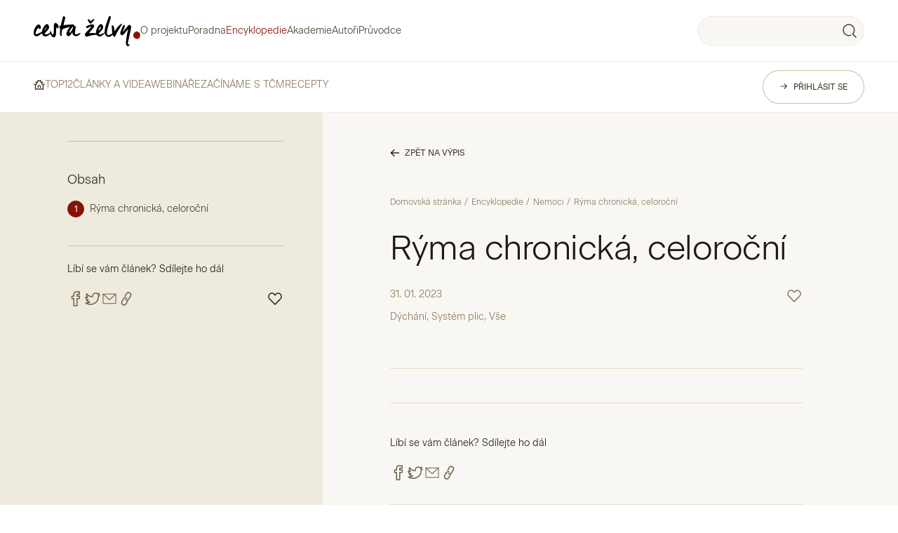

--- FILE ---
content_type: text/html; charset=windows-1250
request_url: https://www.cestazelvy.cz/clanky-nemoci-ryma-chronicka-celorocni.html
body_size: 23220
content:

<!DOCTYPE html>
<html lang="cs" dir="ltr" prefix="og: http://ogp.me/ns#" class="no-js">

<head>

  <link rel="preload" href="/fonts/lora-v26-latin-ext_latin-regular.woff2" as="font" type="font/woff2" crossorigin>
<link rel="preload" href="/fonts/lora-v26-latin-ext_latin-500.woff2" as="font" type="font/woff2" crossorigin>
<link rel="preload" href="/fonts/BeausiteClassicWeb-Light.woff2" as="font" type="font/woff2" crossorigin>
<link rel="preload" href="/fonts/BeausiteClassicWeb-Clear.woff2" as="font" type="font/woff2" crossorigin>
<link rel="preload" href="/fonts/BeausiteClassicWeb-Regular.woff2" as="font" type="font/woff2" crossorigin>
<link rel="preload" href="/fonts/BeausiteClassicWeb-Medium.woff2" as="font" type="font/woff2" crossorigin>
<link rel="preload" href="/fonts/BeausiteClassicWeb-Bold.woff2" as="font" type="font/woff2" crossorigin>

<meta name="viewport" content="width=device-width, initial-scale=1">
<meta name="format-detection" content="telephone=no">

<style>

    @font-face {
        font-family: 'Lora';
        font-style: normal;
        font-weight: 300;
        font-display: swap;
        src: local(''),
        url('/fonts/lora-v26-latin-ext_latin-regular.woff2') format('woff2'),
        url('/fonts/lora-v26-latin-ext_latin-regular.woff') format('woff');
    }


    @font-face {
        font-family: 'Lora';
        font-style: normal;
        font-weight: 400;
        font-display: swap;
        src: local(''),
        url('/fonts/lora-v26-latin-ext_latin-500.woff2') format('woff2'),
        url('/fonts/lora-v26-latin-ext_latin-500.woff') format('woff');
    }
	    @font-face {
        font-family: 'Beausite Classic';
        font-style: normal;
        font-weight: 300;
        font-display: swap;
        src: url('/fonts/BeausiteClassicWeb-Light.woff2') format('woff2'),
        url('/fonts/BeausiteClassicWeb-Light.woff') format('woff');
    }

    @font-face {
        font-family: 'Beausite Classic';
        font-style: normal;
        font-weight: 350;
        font-display: swap;
        src: url('/fonts/BeausiteClassicWeb-Clear.woff2') format('woff2'),
        url('/fonts/BeausiteClassicWeb-Clear.woff') format('woff');
    }

    @font-face {
        font-family: 'Beausite Classic';
        font-style: normal;
        font-weight: 400;
        font-display: swap;
        src: url('/fonts/BeausiteClassicWeb-Regular.woff2') format('woff2'),
        url('/fonts/BeausiteClassicWeb-Regular.woff') format('woff');
    }

    @font-face {
        font-family: 'Beausite Classic';
        font-style: normal;
        font-weight: 500;
        font-display: swap;
        src: url('/fonts/BeausiteClassicWeb-Medium.woff2') format('woff2'),
        url('/fonts/BeausiteClassicWeb-Medium.woff') format('woff');
    }

    @font-face {
        font-family: 'Beausite Classic';
        font-style: normal;
        font-weight: 700;
        font-display: swap;
        src: url('/fonts/BeausiteClassicWeb-Bold.woff2') format('woff2'),
        url('/fonts/BeausiteClassicWeb-Bold.woff') format('woff');
    }

</style>


<title>Rýma chronická, celoroční - Cesta Želvy</title>
	
<meta charset="windows-1250" /><meta name="robots" content="index, follow" /><meta name="description" content="Rýma chronická, celoroční -  - Redakce" />
<meta http-equiv='content-language' content='cs'>
<link href="styles.css?timestamp=1731400823" media="all" rel="stylesheet" type="text/css" />
<script type='text/javascript' src='js/libs/jquery-3.5.1.min.js'></script>



<link rel="stylesheet" href="https://www.cestazelvy.cz/shared/imgs_system/swiper/swiper.min.css" type="text/css" />

<script type="text/javascript" src="https://www.cestazelvy.cz/shared/jquery.forms.js"></script>
<script type="text/javascript" src="https://www.cestazelvy.cz/shared/eshop.js"></script>
<script type='text/javascript' src='https://www.cestazelvy.cz/js/libs/ve22/ModalBoxManager.js'></script>
<script type='text/javascript' src='https://www.cestazelvy.cz/js/libs/ve22/ModalBoxWindow.js'></script>
<script type='text/javascript' src='https://www.cestazelvy.cz/js/libs/ve22/ModalBoxButton.js'></script>
<script type='text/javascript' src='https://www.cestazelvy.cz/js/libs/ve22/ModalBoxButtonClose.js'></script>
<script type='text/javascript' src='https://cdnjs.cloudflare.com/ajax/libs/Swiper/3.1.0/js/swiper.jquery.umd.js'></script>
<script type='text/javascript' src='/js/libs/petiteVue/petite-vue.js'></script>
<link rel="stylesheet" type="text/css" href="https://www.cestazelvy.cz/shared/imgs_system/cookies/cookies.css"  />
<meta name="facebook-domain-verification" content="tbol6cwq5xfwyxvskxs7dkpygt1xbs" />
<meta property="og:type" content="article" />
<meta property="og:site_name" content="Cesta Želvy" />
<meta property="og:title" content="Rýma chronická, celoroční" />
<meta property="og:description" content="Rýma chronická, celoroční -  - Redakce"/>
<link rel="alternate" type="application/rss+xml" href="clanky-rss.xml" title="RSS feed" />
<link rel="alternate" type="application/rss+xml" href="clanky-rss.xml?cil=235" title="RSS feed - Nemoci" />

<script>
window.dataLayer = window.dataLayer || [];
function gtag(){dataLayer.push(arguments);}
window.dataLayer.push({"event":"page_view","url":"https:\/\/www.cestazelvy.cz\/clanky-nemoci-ryma-chronicka-celorocni.html","fb_event_id":"6970927bc3e92","_clear":true}); 
console.log("dataLayer.push", {"event":"page_view","url":"https:\/\/www.cestazelvy.cz\/clanky-nemoci-ryma-chronicka-celorocni.html","fb_event_id":"6970927bc3e92","_clear":true});
</script><script> 
window.dataLayer = window.dataLayer || [];
function gtag() {dataLayer.push(arguments);}
gtag('consent', 'default', {"functionality_storage":"granted","personalization_storage":"denied","analytics_storage":"denied","ad_storage":"denied"}); 
window.dataLayer.push({'event': 'default_consent'}); 
</script>

			<!-- Google Tag Manager -->
			<script>(function(w,d,s,l,i){w[l]=w[l]||[];w[l].push({'gtm.start':
			new Date().getTime(),event:'gtm.js'});var f=d.getElementsByTagName(s)[0],
			j=d.createElement(s),dl=l!='dataLayer'?'&l='+l:'';j.async=true;j.src=
			'https://www.googletagmanager.com/gtm.js?id='+i+dl;f.parentNode.insertBefore(j,f);
			})(window,document,'script','dataLayer','GTM-N88RQ6H');</script>
			<!-- End Google Tag Manager -->
<link rel="apple-touch-icon" sizes="180x180" href="/apple-touch-icon.png">
<link rel="icon" type="image/png" sizes="32x32" href="/favicon-32x32.png">
<link rel="icon" type="image/png" sizes="16x16" href="/favicon-16x16.png">
<link rel="manifest" href="/site.webmanifest">
<link rel="mask-icon" href="/safari-pinned-tab.svg" color="#6a0900">
<meta name="msapplication-TileColor" content="#da532c">
<meta name="theme-color" content="#ffffff">
<meta name="viewport" content="width=device-width, initial-scale=1, maximum-scale=1">


<script src="https://cdn.jsdelivr.net/npm/jquery-validation@1.19.5/dist/jquery.validate.js"></script>
<!--<script src="https://cdn.jsdelivr.net/npm/@popperjs/core@2.11.6/dist/umd/popper.min.js"></script>-->
<script src="https://cdn.jsdelivr.net/npm/bootstrap@5.2.3/dist/js/bootstrap.bundle.min.js" integrity="sha384-kenU1KFdBIe4zVF0s0G1M5b4hcpxyD9F7jL+jjXkk+Q2h455rYXK/7HAuoJl+0I4" crossorigin="anonymous"></script>

</head>

<body class="is-layout-3 is-page-modul is-type-clanky is-file-precist article-type-wiki">
<script>
  document.documentElement.className = document.documentElement.className.replace('no-js', 'js');
</script>

<header
    id="headerSearch"
    class="c-header js_mobile_menu"
    data-api-url="https://www.cestazelvy.cz/apimato/v1/zelva-search/query"
    @vue:mounted="onMounted"
>

    <div class="notice__wrapper " id="placicky_7927" ></div>
    <div class="c-header__wrap">

      <div class="c-header__top l-col-12 l-col-sm-10 l-col-lg-20">

        <div class="l-container u-px-2 u-py-2">

          <div class="u-d-flex l-align-items-center l-justify-content-between u-gap-2 u-mx-1 u-mx-sm-2 u-mx-lg-4">

            <div class="u-d-flex l-align-items-center u-gap-4">

              <div class="c-header__logo">

                <input type="checkbox" name="navMenuToggle" id="navMenuToggle" class="visually-hidden">

                <label for="navMenuToggle" id="nav-icon1" class="hamburger-mobile u-mr-2">

                  <span></span>
                  <span></span>
                  <span></span>

                </label>

                <a href="/"><img src="svg/logo.svg" alt="Cesta želvy" width="152" height="48" /></a>
              </div>

              <nav class="c-nav">

  <ul class="c-nav__nav u-m-0 u-px-3 u-py-2 u-pb-5 u-p-lg-0 u-pb-lg-0" role="navigation">

    <div class="u-d-flex u-d-lg-none  l-align-items-center l-justify-content-between u-gap-6 u-mb-2">
        <div class="c-search">

    
    <div class="c-search__fulltext">
        <form method="get" @submit.prevent="makeSearch">
            <input v-model="headerSearchQuery" type="text" name="q" id="fulltext-search-2238-input" placeholder="" class="c-search__input">
            <input type="submit" value="Hledej" id="fulltext-search-2238-button" class="c-search__button " onmouseover="this.className='c-search__button x'" onmouseout="this.className='c-search__button'">
        </form>
    </div>
</div>
    </div>

    <li class='c-nav__item'><a href='o-projektu.html' class='' id='menu-9' title='O projektu'>O projektu<span class='c-nav__item--ticket'></span></a></li><li class='c-nav__item'><a href='poradna.html' class='' id='menu-8' title='Poradna'>Poradna<span class='c-nav__item--ticket'></span></a></li><li class='c-nav__item'><a href='encyklopedie.html' class='on' id='menu-7' title='Encyklopedie'>Encyklopedie<span class='c-nav__item--ticket'></span></a></li><li class='c-nav__item'><a href='akademie.html' class='' id='menu-5' title='Akademie'>Akademie<span class='c-nav__item--ticket'></span></a></li><li class='c-nav__item'><a href='autori.html' class='' id='menu-30' title='Autoři'>Autoři<span class='c-nav__item--ticket'></span></a></li><li class='c-nav__item'><a href='pruvodce.html' class='' id='menu-31' title='Průvodce'>Průvodce<span class='c-nav__item--ticket'></span></a></li>
    <div class="u-d-lg-none u-my-2">
      <div class="c-separator c-separator__primary-30"></div>
    </div>

    <div class="u-d-lg-none u-pb-6">
      <ul class="c-nav-sub u-ml-0">

  <li class="c-nav-sub__item u-d-none u-d-lg-inline-block"><a href="/">
      <svg fill="none" height="16" viewBox="0 0 16 16" width="16" xmlns="http://www.w3.org/2000/svg">
        <g fill="#494031">
          <path d="m6.25 1.25h-.75v1.5h.75zm3.49989 1.5h.75001v-1.5h-.75001zm-3.49989 0h3.49989v-1.5h-3.49989z"/>
          <path d="m2.75 13.25h-.75v1.5h.75zm10.4997 1.5h.75v-1.5h-.75zm-10.4997 0h10.4997v-1.5h-10.4997z"/>
          <path d="m1.80566 13.9998v.75h1.5v-.75zm1.5-6.3748v-.75h-1.5v.75zm0 6.3748v-6.3748h-1.5v6.3748z"/>
          <path d="m12.6943 13.9998v.75h1.5v-.75zm1.5-6.3748v-.75h-1.5v.75zm0 6.3748v-6.3748h-1.5v6.3748z"/>
          <path d="m7.00026 2v-.75h-1.5v.75zm-3.48704 1.43373-.67557-.32572-.65145 1.35115.67558.32573zm1.98704-1.43373v.5674h1.5v-.5674zm0 .5674c0 .48511-.11078.73138-.20375.85434-.08829.11676-.21518.19523-.40599.23593-.432.09216-1.02081-.05206-1.3773-.22394l-.65144 1.35116c.51848.24998 1.46105.52763 2.34168.33977.46552-.0993.94025-.33631 1.28952-.79823.34457-.45572.50728-1.05133.50728-1.75903z"/>
          <path d="m8.99974 2v-.75h1.49996v.75zm3.48706 1.43373.6756-.32572.6514 1.35115-.6756.32573zm-1.9871-1.43373v.5674h-1.49996v-.5674zm0 .5674c0 .48511.1108.73138.2038.85434.0883.11676.2152.19523.406.23593.432.09216 1.0208-.05206 1.3773-.22394l.6514 1.35116c-.5185.24998-1.461.52763-2.3417.33977-.4655-.0993-.94021-.33631-1.28948-.79823-.34457-.45572-.50728-1.05133-.50728-1.75903z"/>
          <path d="m5.24972 5v-.75h-1.5v.75zm-3.924 1.43373-.675572-.32572-.65144893 1.35115.67557693.32573zm2.424-1.43373v.5674h1.5v-.5674zm0 .5674c0 .45392-.12141.68259-.23189.80567-.11758.13098-.30256.23055-.57478.28033-.57859.10582-1.29199-.06281-1.61733-.21967l-.651444 1.35116c.549634.265 1.586104.51824 2.538624.34404.49334-.09022 1.01924-.30613 1.42114-.75383.409-.4556.61568-1.06881.61568-1.8077z"/>
          <path d="m10.7503 5v-.75h1.5v.75zm3.924 1.43373.6756-.32572.6514 1.35115-.6756.32573zm-2.424-1.43373v.5674h-1.5v-.5674zm0 .5674c0 .45392.1214.68259.2319.80567.1176.13098.3025.23055.5747.28033.5786.10582 1.292-.06281 1.6174-.21967l.6514 1.35116c-.5496.265-1.5861.51824-2.5386.34404-.4933-.09022-1.0192-.30613-1.4211-.75383-.409-.4556-.6157-1.06881-.6157-1.8077z"/>
        </g>
        <path d="m6.25 11.5312v-.8438c0-.9319.78348-1.6874 1.74995-1.6874s1.74994.7555 1.74994 1.6874v.8438" stroke="#494031" stroke-linecap="square" stroke-width="1.5"/>
      </svg>
    </a>
  </li>

  <li class='c-nav-sub__item'><a href='top12.html' class='' id='menu-68' title='TOP12'>TOP12<span class='c-nav-sub__item--ticket'></span></a></li><li class='c-nav-sub__item'><a href='clanky-videa-podcasty.html' class='' id='menu-15' title='ČLÁNKY A VIDEA'>ČLÁNKY A VIDEA<span class='c-nav-sub__item--ticket'></span></a></li><li class='c-nav-sub__item'><a href='webinare-a-seminare.html' class='' id='menu-14' title='WEBINÁŘE'>WEBINÁŘE<span class='c-nav-sub__item--ticket'></span></a></li><li class='c-nav-sub__item'><a href='zaciname-s-tcm.html' class='' id='menu-12' title='ZAČÍNÁME S TČM'>ZAČÍNÁME S TČM<span class='c-nav-sub__item--ticket'></span></a></li><li class='c-nav-sub__item'><a href='recepty.html' class='' id='menu-11' title='RECEPTY'>RECEPTY<span class='c-nav-sub__item--ticket'></span></a></li>

</ul>
    </div>

    <!--  lang pro mobil
    <div class="u-d-lg-none u-my-2">
      <div class="c-separator c-separator__primary-30"></div>
    </div>



    <div class="u-d-lg-none">
      
      <div class="c-lang">
        <ul class="c-lang__wrap u-d-flex l-align-items-center l-justify-content-center u-gap-1">
          <li class="c-lang__item"><a href="#">cs</a></li>
          <li class="c-lang__item active"><a href="#">sk</a></li>
          <li class="c-lang__item"><a href="#">en</a></li>
          <li class="c-lang__item"><a href="#">pl</a></li>
        </ul>
      </div>

    </div>
    -->

  </ul>

</nav>

            </div>

            <div class="u-d-flex l-align-items-center l-justify-content-end u-gap-2">

              <div class="u-d-none u-d-lg-block">

                <div class="c-search">

    
    <div class="c-search__fulltext">
        <form method="get" @submit.prevent="makeSearch">
            <input v-model="headerSearchQuery" type="text" name="q" id="fulltext-search-2238-input" placeholder="" class="c-search__input">
            <input type="submit" value="Hledej" id="fulltext-search-2238-button" class="c-search__button " onmouseover="this.className='c-search__button x'" onmouseout="this.className='c-search__button'">
        </form>
    </div>
</div>

                
              </div>

            </div>

          </div>

        </div>

      </div>


      <div class="c-header__bottom l-col-8 l-col-sm-10 l-col-lg-20">

          <div class="l-container u-px-2 u-py-lg-3">

              <div class="l-row c-header__bottom-wrap u-mx-1 u-mx-sm-2 u-mx-lg-3">

                  <div class="u-d-none u-d-lg-block l-col-lg-13">

                     <ul class="c-nav-sub u-ml-0">

  <li class="c-nav-sub__item u-d-none u-d-lg-inline-block"><a href="/">
      <svg fill="none" height="16" viewBox="0 0 16 16" width="16" xmlns="http://www.w3.org/2000/svg">
        <g fill="#494031">
          <path d="m6.25 1.25h-.75v1.5h.75zm3.49989 1.5h.75001v-1.5h-.75001zm-3.49989 0h3.49989v-1.5h-3.49989z"/>
          <path d="m2.75 13.25h-.75v1.5h.75zm10.4997 1.5h.75v-1.5h-.75zm-10.4997 0h10.4997v-1.5h-10.4997z"/>
          <path d="m1.80566 13.9998v.75h1.5v-.75zm1.5-6.3748v-.75h-1.5v.75zm0 6.3748v-6.3748h-1.5v6.3748z"/>
          <path d="m12.6943 13.9998v.75h1.5v-.75zm1.5-6.3748v-.75h-1.5v.75zm0 6.3748v-6.3748h-1.5v6.3748z"/>
          <path d="m7.00026 2v-.75h-1.5v.75zm-3.48704 1.43373-.67557-.32572-.65145 1.35115.67558.32573zm1.98704-1.43373v.5674h1.5v-.5674zm0 .5674c0 .48511-.11078.73138-.20375.85434-.08829.11676-.21518.19523-.40599.23593-.432.09216-1.02081-.05206-1.3773-.22394l-.65144 1.35116c.51848.24998 1.46105.52763 2.34168.33977.46552-.0993.94025-.33631 1.28952-.79823.34457-.45572.50728-1.05133.50728-1.75903z"/>
          <path d="m8.99974 2v-.75h1.49996v.75zm3.48706 1.43373.6756-.32572.6514 1.35115-.6756.32573zm-1.9871-1.43373v.5674h-1.49996v-.5674zm0 .5674c0 .48511.1108.73138.2038.85434.0883.11676.2152.19523.406.23593.432.09216 1.0208-.05206 1.3773-.22394l.6514 1.35116c-.5185.24998-1.461.52763-2.3417.33977-.4655-.0993-.94021-.33631-1.28948-.79823-.34457-.45572-.50728-1.05133-.50728-1.75903z"/>
          <path d="m5.24972 5v-.75h-1.5v.75zm-3.924 1.43373-.675572-.32572-.65144893 1.35115.67557693.32573zm2.424-1.43373v.5674h1.5v-.5674zm0 .5674c0 .45392-.12141.68259-.23189.80567-.11758.13098-.30256.23055-.57478.28033-.57859.10582-1.29199-.06281-1.61733-.21967l-.651444 1.35116c.549634.265 1.586104.51824 2.538624.34404.49334-.09022 1.01924-.30613 1.42114-.75383.409-.4556.61568-1.06881.61568-1.8077z"/>
          <path d="m10.7503 5v-.75h1.5v.75zm3.924 1.43373.6756-.32572.6514 1.35115-.6756.32573zm-2.424-1.43373v.5674h-1.5v-.5674zm0 .5674c0 .45392.1214.68259.2319.80567.1176.13098.3025.23055.5747.28033.5786.10582 1.292-.06281 1.6174-.21967l.6514 1.35116c-.5496.265-1.5861.51824-2.5386.34404-.4933-.09022-1.0192-.30613-1.4211-.75383-.409-.4556-.6157-1.06881-.6157-1.8077z"/>
        </g>
        <path d="m6.25 11.5312v-.8438c0-.9319.78348-1.6874 1.74995-1.6874s1.74994.7555 1.74994 1.6874v.8438" stroke="#494031" stroke-linecap="square" stroke-width="1.5"/>
      </svg>
    </a>
  </li>

  <li class='c-nav-sub__item'><a href='top12.html' class='' id='menu-68' title='TOP12'>TOP12<span class='c-nav-sub__item--ticket'></span></a></li><li class='c-nav-sub__item'><a href='clanky-videa-podcasty.html' class='' id='menu-15' title='ČLÁNKY A VIDEA'>ČLÁNKY A VIDEA<span class='c-nav-sub__item--ticket'></span></a></li><li class='c-nav-sub__item'><a href='webinare-a-seminare.html' class='' id='menu-14' title='WEBINÁŘE'>WEBINÁŘE<span class='c-nav-sub__item--ticket'></span></a></li><li class='c-nav-sub__item'><a href='zaciname-s-tcm.html' class='' id='menu-12' title='ZAČÍNÁME S TČM'>ZAČÍNÁME S TČM<span class='c-nav-sub__item--ticket'></span></a></li><li class='c-nav-sub__item'><a href='recepty.html' class='' id='menu-11' title='RECEPTY'>RECEPTY<span class='c-nav-sub__item--ticket'></span></a></li>

</ul>

                  </div>

                  <div class="l-col-lg-7">

                     <div class="c-header-user">

  
  <div class="c-header-user__wrap">

  <a href="users-login.html?backlink=/clanky-nemoci-ryma-chronicka-celorocni.html" class="c-button c-button--secondary c-button--medium c-header-user__login"><svg fill="none" class="c-button__icon" height="16" viewBox="0 0 16 16" width="16" xmlns="http://www.w3.org/2000/svg"><path d="m1 8h12m0 0c-2.4974 1.47653-3.63001 2.569-5.14286 5m5.14286-5c-2.4974-1.47653-3.63001-2.569-5.14286-5" stroke="#494031" stroke-width="1.5"/></svg><svg fill="none" class="c-button__mobile" height="16" viewBox="0 0 16 16" width="16" xmlns="http://www.w3.org/2000/svg"><g stroke="#494031" stroke-linecap="round" stroke-linejoin="round" stroke-width="1.5"><path d="m7.99616 7.53333c1.80413 0 3.26664-1.46253 3.26664-3.26666s-1.46251-3.26667-3.26664-3.26667-3.26667 1.46254-3.26667 3.26667 1.46254 3.26666 3.26667 3.26666z"/><path d="m1.92969 15c0-1.609.63916-3.1521 1.77688-4.2898 1.13772-1.13772 2.6808-1.77688 4.28978-1.77688s3.15205.63916 4.28975 1.77688c1.1378 1.1377 1.7769 2.6808 1.7769 4.2898"/></g></svg><span class="c-button__text">Přihlásit se</span></a>
  </div>

</div>

                  </div>

              </div>

          </div>

      </div>

    </div>

    <!-- bottom floating menu -->
<div class="c-mobile-bottom-menu u-position-fixed u-d-flex l-justify-content-center u-d-lg-none">

  <div class="c-mobile-bottom-menu__box u-d-flex l-flex-column u-px-2 c-collapse jq-collapse-multi">

    <div class="c-collapse__panel jq-collapse-multi-panel ">


      <div class="search-mobile l-flex-row l-align-items-center l-justify-content-center">

        <div class="u-pt-2 u-pb-1">

          <div class="c-search">

    
    <div class="c-search__fulltext">
        <form method="get" @submit.prevent="makeSearch">
            <input v-model="headerSearchQuery" type="text" name="q" id="fulltext-search-2238-input" placeholder="" class="c-search__input">
            <input type="submit" value="Hledej" id="fulltext-search-2238-button" class="c-search__button " onmouseover="this.className='c-search__button x'" onmouseout="this.className='c-search__button'">
        </form>
    </div>
</div>

        </div>

      </div>


      <ul class="c-mobile-bottom-menu__list u-py-3 l-flex-column l-align-items-center">

        <li class='c-mobile-bottom-menu__item'><a href='top12.html' class='' id='menu-68' title='TOP12'>TOP12</a></li><li class='c-mobile-bottom-menu__item'><a href='clanky-videa-podcasty.html' class='' id='menu-15' title='ČLÁNKY A VIDEA'>ČLÁNKY A VIDEA</a></li><li class='c-mobile-bottom-menu__item'><a href='webinare-a-seminare.html' class='' id='menu-14' title='WEBINÁŘE'>WEBINÁŘE</a></li><li class='c-mobile-bottom-menu__item'><a href='zaciname-s-tcm.html' class='' id='menu-12' title='ZAČÍNÁME S TČM'>ZAČÍNÁME S TČM</a></li><li class='c-mobile-bottom-menu__item'><a href='recepty.html' class='' id='menu-11' title='RECEPTY'>RECEPTY</a></li>
      </ul>

    </div>

    <input type="checkbox" id="c-collapse-mobile-bottom-menu" name="c-collapse-unique-id[]" aria-hidden="true" class="c-collapse__control jq-collapse-multi-control">
    <input type="checkbox" id="c-collapse-search" name="c-collapse-unique-id[]" aria-hidden="true" class="c-collapse__control jq-collapse-multi-control">

    <div class="c-mobile-bottom-menu__buttons u-d-flex l-flex-row">
      <!-- homepage -->
      <a href="/" class="c-mobile-bottom-menu__button u-d-flex l-align-items-center l-justify-content-center ">
        <svg xmlns="http://www.w3.org/2000/svg" width="25" height="24" fill="none"><path fill="currentColor" d="M10.35 3.25H9.6v1.5h.75v-1.5Zm4.5 1.5h.75v-1.5h-.75v1.5Zm-4.5 0h4.5v-1.5h-4.5v1.5ZM5.85 19.25H5.1v1.5h.75v-1.5Zm13.5 1.5h.75v-1.5h-.75v1.5Zm-13.5 0h13.5v-1.5H5.85v1.5Z"/><path fill="currentColor" d="M4.85 20v.75h1.5V20h-1.5Zm1.5-8.5v-.75h-1.5v.75h1.5Zm0 8.5v-8.5h-1.5V20h1.5ZM18.85 20v.75h1.5V20h-1.5Zm1.5-8.5v-.75h-1.5v.75h1.5Zm0 8.5v-8.5h-1.5V20h1.5ZM11.1 4v-.75H9.6V4h1.5ZM6.748 6.142l-.671-.336-.671 1.342.67.335.672-1.341ZM9.6 4v.757h1.5V4H9.6Zm0 .757c0 .689-.152 1.08-.313 1.3-.154.212-.368.337-.646.399-.611.135-1.413-.074-1.893-.314l-.671 1.341c.644.322 1.811.676 2.888.438.565-.126 1.126-.42 1.534-.98.402-.551.6-1.283.6-2.184H9.6ZM14.1 4v-.75h1.5V4h-1.5Zm4.352 2.142.67-.336.671 1.342-.67.335-.671-1.341ZM15.599 4v.757h-1.5V4h1.5Zm0 .757c0 .689.153 1.08.313 1.3.155.212.368.337.646.399.611.135 1.413-.074 1.894-.314l.67 1.341c-.644.322-1.811.676-2.888.438-.565-.126-1.125-.42-1.534-.98-.401-.551-.6-1.283-.6-2.184h1.5Z"/><path fill="currentColor" d="M8.85 8v-.75h-1.5V8h1.5Zm-4.915 2.142-.67-.336-.672 1.342.671.335.671-1.341ZM7.349 8v.757h1.5V8h-1.5Zm0 .757c0 .66-.172 1.032-.362 1.25-.194.225-.48.373-.855.444-.79.15-1.748-.085-2.197-.31l-.67 1.342c.676.338 1.968.666 3.146.442.608-.115 1.237-.388 1.71-.935.479-.553.728-1.303.728-2.233h-1.5ZM16.35 8v-.75h1.5V8h-1.5Zm4.914 2.142.671-.336.67 1.342-.67.335-.67-1.341ZM17.85 8v.757h-1.5V8h1.5Zm0 .757c0 .66.172 1.032.362 1.25.194.225.48.373.856.444.79.15 1.748-.085 2.196-.31l.671 1.342c-.676.338-1.968.666-3.147.442-.608-.115-1.236-.388-1.71-.935-.478-.553-.728-1.303-.728-2.233h1.5Z"/><path stroke="currentColor" stroke-linecap="square" stroke-width="1.5" d="M10.35 17.375V16.25a2.25 2.25 0 1 1 4.5 0v1.125"/></svg>
      </a>
      <label for="c-collapse-search" class="c-mobile-bottom-menu__button c-collapse-search u-d-flex l-align-items-center l-justify-content-center">
        <svg class="c-mobile-bottom-menu__icon-opened" xmlns="http://www.w3.org/2000/svg" width="25" height="24" fill="none"><path fill="currentColor" d="m17.194 16.394-.53-.53-.53.53.53.53.53-.53Zm-8.36 1.777.27-.7-.27.7Zm5.893.7a.75.75 0 1 0-.537-1.4l.537 1.4Zm6.543 2.66a.75.75 0 1 0 1.06-1.061l-1.06 1.06Zm-3.546-4.606a8.596 8.596 0 0 0 2.506-5.629l-1.498-.079a7.096 7.096 0 0 1-2.068 4.647l1.06 1.06Zm2.506-5.629a8.596 8.596 0 0 0-1.904-5.86l-1.165.944a7.096 7.096 0 0 1 1.571 4.837l1.498.079Zm-1.904-5.86a8.596 8.596 0 0 0-5.336-3.08l-.234 1.481A7.096 7.096 0 0 1 17.16 6.38l1.165-.944Zm-5.336-3.08a8.596 8.596 0 0 0-6.026 1.281l.817 1.258a7.096 7.096 0 0 1 4.975-1.058l.234-1.481ZM6.964 3.637a8.596 8.596 0 0 0-3.621 4.985l1.449.388A7.096 7.096 0 0 1 7.78 4.895l-.817-1.258ZM3.343 8.622a8.596 8.596 0 0 0 .644 6.127l1.336-.68a7.096 7.096 0 0 1-.531-5.06l-1.45-.387Zm.644 6.127a8.596 8.596 0 0 0 4.579 4.123l.537-1.4a7.096 7.096 0 0 1-3.78-3.404l-1.336.681Zm4.579 4.123a8.596 8.596 0 0 0 6.161 0l-.537-1.401a7.096 7.096 0 0 1-5.087 0l-.537 1.4ZM22.33 20.47l-4.606-4.606-1.06 1.06 4.605 4.606 1.061-1.06Z"/></svg>
        <svg class="c-mobile-bottom-menu__icon-closed" xmlns="http://www.w3.org/2000/svg" width="16" height="16" fill="none"><path stroke="currentColor" stroke-linecap="round" stroke-linejoin="round" stroke-width="1.5" d="M3 13 13 3M13 13 3 3"/></svg>
      </label>
      <label for="c-collapse-mobile-bottom-menu" class="c-mobile-bottom-menu__button c-collapse-mobile-bottom-menu c-mobile-bottom-menu__button--menu u-d-flex l-align-items-center l-justify-content-center">
        <svg class="c-mobile-bottom-menu__icon-opened" xmlns="http://www.w3.org/2000/svg" width="16" height="16" fill="none"><g stroke="currentColor" stroke-linecap="round" stroke-linejoin="round" stroke-width="1.5" clip-path="url(#a)"><path d="M3.8 6.6a2.8 2.8 0 1 0 0-5.6 2.8 2.8 0 0 0 0 5.6ZM3.8 15a2.8 2.8 0 1 0 0-5.6 2.8 2.8 0 0 0 0 5.6ZM12.2 6.6a2.8 2.8 0 1 0 0-5.6 2.8 2.8 0 0 0 0 5.6ZM12.2 15a2.8 2.8 0 1 0 0-5.6 2.8 2.8 0 0 0 0 5.6Z"/></g><defs><clipPath id="a"><path fill="#fff" d="M0 0h16v16H0z"/></clipPath></defs></svg>
        <svg class="c-mobile-bottom-menu__icon-closed" xmlns="http://www.w3.org/2000/svg" width="16" height="16" fill="none"><path stroke="currentColor" stroke-linecap="round" stroke-linejoin="round" stroke-width="1.5" d="M3 13 13 3M13 13 3 3"/></svg>
      </label>
      <!-- encyclopedia -->
      <a href="encyklopedie.html" class="c-mobile-bottom-menu__button u-d-flex l-align-items-center l-justify-content-center ">
        <svg xmlns="http://www.w3.org/2000/svg" width="25" height="24" fill="none"><path stroke="currentColor" stroke-linecap="square" stroke-linejoin="round" stroke-width="1.5" d="M6.217 7.022v12.1a1.872 1.872 0 0 0 2.206 1.848l7.865-1.404a2.983 2.983 0 0 0 2.466-2.95V7.822A1.045 1.045 0 0 0 17.5 6.81L8.415 8.483a1.881 1.881 0 1 1-.669-3.703L17.5 3M15.7 4l1 2.5"/></svg>
      </a>
      <!-- community -->
      <a href="komunita.html" class="c-mobile-bottom-menu__button u-d-flex l-align-items-center l-justify-content-center ">
        <svg xmlns="http://www.w3.org/2000/svg" width="25" height="24" fill="none"><path stroke="currentColor" stroke-linecap="round" stroke-linejoin="round" stroke-width="1.5" d="M12.992 3a8.376 8.376 0 0 0-7.336 4.31 8.393 8.393 0 0 0 .208 8.51L3.399 21l5.175-2.466a8.39 8.39 0 0 0 12.505-4.835 8.407 8.407 0 0 0-4.341-9.823A8.388 8.388 0 0 0 12.992 3v0Z"/></svg>
      </a>
    </div>

  </div>

</div>

    <div class="c-modal-search">
  <div
    class="modal fade"
    id="modalSearch"
    tabindex="-1"
    aria-labelledby="modalSearchLabel"
    aria-hidden="true"
  >
    <div class="modal-dialog">
      <div class="modal-content l-overflow-hidden">

        <div
          class="modal-header u-bg-primary-20 u-px-2 u-px-sm-4 u-px-lg-6 u-py-5"
        >
          <div class="u-mb-4">
            <div class="c-separator c-separator__primary-40"></div>
          </div>

          <div
            class="modal-header__headline l-align-items-start l-align-items-md-center"
          >
            <span
              class="u-font-headline-2 modal-title u-pl-md-1 u-pl-md-0"
              id="modalSearchLabel"
            >
              Váš průvodce zdravým životním stylem
            </span>

            <div class="u-d-flex">
              <button type="button" class="c-button c-button--secondary c-modal-account-type__button-close c-button--rounded u-ml-2" data-bs-dismiss="modal" aria-label="Close">
                <svg
                  width="16"
                  height="16"
                  fill="none"
                  xmlns="http://www.w3.org/2000/svg"
                  aria-hidden="true"
                >
                  <path
                    d="M3 13 13 3M13 13 3 3"
                    stroke="currentColor"
                    stroke-width="1.5"
                    stroke-linecap="round"
                    stroke-linejoin="round"
                  />
                </svg>
              </button>
            </div>

          </div>

          <form class="c-form" @submit.prevent="makeSearch">
            <div class="c-search u-mt-4 u-mt-lg-6 u-mb-4">
              <div class="u-position-relative">
                <input
                  v-model="headerSearchQuery"
                  type="search"
                  name="searchFull"
                  id="searchFull"
                  class="form-control c-search__input-full"
                  placeholder="Napište co hledáte..."
                  @input="makeSearchDebounced"
                />

                <div v-cloak class="c-alert-floating__wrapper">
                  <div v-if="apiState === 'sync'" class="c-alert-floating__label">
                    <svg
                      width="16"
                      height="16"
                      viewBox="0 0 24 24"
                      xmlns="http://www.w3.org/2000/svg"
                      aria-hidden="true"
                    >
                      <path
                        fill="currentColor"
                        d="M19.91 15.51h-4.53a1 1 0 0 0 0 2h2.4A8 8 0 0 1 4 12a1 1 0 0 0-2 0 10 10 0 0 0 16.88 7.23V21a1 1 0 0 0 2 0v-4.5a1 1 0 0 0-.97-.99ZM12 2a10 10 0 0 0-6.88 2.77V3a1 1 0 0 0-2 0v4.5a1 1 0 0 0 1 1h4.5a1 1 0 0 0 0-2h-2.4A8 8 0 0 1 20 12a1 1 0 0 0 2 0A10 10 0 0 0 12 2Z"
                      />
                    </svg>
                    <span>Hledám</span>
                  </div>
                  <div v-if="apiState === 'err'" class="c-alert-floating__label c-alert-floating__label-error">
                    <svg
                      width="16"
                      height="16"
                      viewBox="0 0 24 24"
                      xmlns="http://www.w3.org/2000/svg"
                      aria-hidden="true"
                    >
                      <path
                        fill="currentColor"
                        d="M12 7a1 1 0 0 0-1 1v4a1 1 0 0 0 2 0V8a1 1 0 0 0-1-1Zm0 8a1 1 0 1 0 1 1 1 1 0 0 0-1-1Zm9.71-7.44-5.27-5.27a1.05 1.05 0 0 0-.71-.29H8.27a1.05 1.05 0 0 0-.71.29L2.29 7.56a1.05 1.05 0 0 0-.29.71v7.46a1.05 1.05 0 0 0 .29.71l5.27 5.27a1.05 1.05 0 0 0 .71.29h7.46a1.05 1.05 0 0 0 .71-.29l5.27-5.27a1.05 1.05 0 0 0 .29-.71V8.27a1.05 1.05 0 0 0-.29-.71ZM20 15.31 15.31 20H8.69L4 15.31V8.69L8.69 4h6.62L20 8.69Z"
                      />
                    </svg>
                    <span> Chyba v komunikaci s API </span>
                  </div>
                  <div v-if="apiState === 'length'" class="c-alert-floating__label c-alert-floating__label-error">
                    <svg
                      width="16"
                      height="16"
                      viewBox="0 0 24 24"
                      xmlns="http://www.w3.org/2000/svg"
                      aria-hidden="true"
                    >
                      <path
                        fill="currentColor"
                        d="M12 7a1 1 0 0 0-1 1v4a1 1 0 0 0 2 0V8a1 1 0 0 0-1-1Zm0 8a1 1 0 1 0 1 1 1 1 0 0 0-1-1Zm9.71-7.44-5.27-5.27a1.05 1.05 0 0 0-.71-.29H8.27a1.05 1.05 0 0 0-.71.29L2.29 7.56a1.05 1.05 0 0 0-.29.71v7.46a1.05 1.05 0 0 0 .29.71l5.27 5.27a1.05 1.05 0 0 0 .71.29h7.46a1.05 1.05 0 0 0 .71-.29l5.27-5.27a1.05 1.05 0 0 0 .29-.71V8.27a1.05 1.05 0 0 0-.29-.71ZM20 15.31 15.31 20H8.69L4 15.31V8.69L8.69 4h6.62L20 8.69Z"
                      />
                    </svg>
                    <span> Zadejte min 3 písmena </span>
                  </div>
                </div>

              </div>
            </div>
            <fieldset class="c-fieldset u-p-0 u-mb-4">
              <legend class="visually-hidden">Typ příspěvku</legend>
              <div
                class="c-search__type-list u-d-flex l-align-items-center u-flex-wrap"
              >
                                <div class="c-check form-check">
                  <input
                    v-model="marks"
                    type="checkbox"
                    value="mark_experience_cteni"
                    name="articleType"
                    id="articleType-mark_experience_cteni"
                    class="form-check-input"
                    @change="makeSearch"
                  />
                  <label
                    for="articleType-mark_experience_cteni"
                    class="form-check-label c-form__checkbox-label"
                  >
                    Ke čtení                  </label>
                </div>
                                <div class="c-check form-check">
                  <input
                    v-model="marks"
                    type="checkbox"
                    value="mark_experience_poslech"
                    name="articleType"
                    id="articleType-mark_experience_poslech"
                    class="form-check-input"
                    @change="makeSearch"
                  />
                  <label
                    for="articleType-mark_experience_poslech"
                    class="form-check-label c-form__checkbox-label"
                  >
                    K poslechu                  </label>
                </div>
                                <div class="c-check form-check">
                  <input
                    v-model="marks"
                    type="checkbox"
                    value="mark_experience_shlednuti"
                    name="articleType"
                    id="articleType-mark_experience_shlednuti"
                    class="form-check-input"
                    @change="makeSearch"
                  />
                  <label
                    for="articleType-mark_experience_shlednuti"
                    class="form-check-label c-form__checkbox-label"
                  >
                    Ke shlédnutí                  </label>
                </div>
                              </div>
            </fieldset>

            <div class="u-mb-4">
              <div class="c-separator c-separator__primary-30"></div>
            </div>

            <div
              class="c-search__category-list-wrapper l-overflow-auto"
            >
              <fieldset
                class="c-fieldset c-search__category-list u-p-0 u-d-flex"
              >
                <legend class="visually-hidden">
                  Kategorie výsledků
                </legend>
                                  <div for="searchCategory0" class="c-chip c-chip--light u-d-flex">
                    <input
                      v-model="marks"
                      value="mark_cat_author"
                      id="searchCategory-mark_cat_author"
                      name="searchCategory-mark_cat_author"
                      type="checkbox"
                      class="c-chip__checkbox"
                      @change="makeSearch"
                    />
                    <label for="searchCategory-mark_cat_author" class="c-chip__label">
                      Autoři                      <svg
                        class="c-chip__icon"
                        fill="none"
                        xmlns="http://www.w3.org/2000/svg"
                        aria-hidden="true"
                      >
                        <g>
                          <path
                            d="M1 4h6M4 7V1"
                            stroke="currentColor"
                            stroke-width="1.5"
                            stroke-linecap="round"
                            stroke-linejoin="round"
                          />
                        </g>
                      </svg>
                    </label>
                  </div>
                                  <div for="searchCategory0" class="c-chip c-chip--light u-d-flex">
                    <input
                      v-model="marks"
                      value="mark_cat_discussion"
                      id="searchCategory-mark_cat_discussion"
                      name="searchCategory-mark_cat_discussion"
                      type="checkbox"
                      class="c-chip__checkbox"
                      @change="makeSearch"
                    />
                    <label for="searchCategory-mark_cat_discussion" class="c-chip__label">
                      Diskuze                      <svg
                        class="c-chip__icon"
                        fill="none"
                        xmlns="http://www.w3.org/2000/svg"
                        aria-hidden="true"
                      >
                        <g>
                          <path
                            d="M1 4h6M4 7V1"
                            stroke="currentColor"
                            stroke-width="1.5"
                            stroke-linecap="round"
                            stroke-linejoin="round"
                          />
                        </g>
                      </svg>
                    </label>
                  </div>
                                  <div for="searchCategory0" class="c-chip c-chip--light u-d-flex">
                    <input
                      v-model="marks"
                      value="mark_cat_encyclopedia"
                      id="searchCategory-mark_cat_encyclopedia"
                      name="searchCategory-mark_cat_encyclopedia"
                      type="checkbox"
                      class="c-chip__checkbox"
                      @change="makeSearch"
                    />
                    <label for="searchCategory-mark_cat_encyclopedia" class="c-chip__label">
                      Encyklopedie                      <svg
                        class="c-chip__icon"
                        fill="none"
                        xmlns="http://www.w3.org/2000/svg"
                        aria-hidden="true"
                      >
                        <g>
                          <path
                            d="M1 4h6M4 7V1"
                            stroke="currentColor"
                            stroke-width="1.5"
                            stroke-linecap="round"
                            stroke-linejoin="round"
                          />
                        </g>
                      </svg>
                    </label>
                  </div>
                                  <div for="searchCategory0" class="c-chip c-chip--light u-d-flex">
                    <input
                      v-model="marks"
                      value="mark_cat_article"
                      id="searchCategory-mark_cat_article"
                      name="searchCategory-mark_cat_article"
                      type="checkbox"
                      class="c-chip__checkbox"
                      @change="makeSearch"
                    />
                    <label for="searchCategory-mark_cat_article" class="c-chip__label">
                      Články                      <svg
                        class="c-chip__icon"
                        fill="none"
                        xmlns="http://www.w3.org/2000/svg"
                        aria-hidden="true"
                      >
                        <g>
                          <path
                            d="M1 4h6M4 7V1"
                            stroke="currentColor"
                            stroke-width="1.5"
                            stroke-linecap="round"
                            stroke-linejoin="round"
                          />
                        </g>
                      </svg>
                    </label>
                  </div>
                                  <div for="searchCategory0" class="c-chip c-chip--light u-d-flex">
                    <input
                      v-model="marks"
                      value="mark_cat_video"
                      id="searchCategory-mark_cat_video"
                      name="searchCategory-mark_cat_video"
                      type="checkbox"
                      class="c-chip__checkbox"
                      @change="makeSearch"
                    />
                    <label for="searchCategory-mark_cat_video" class="c-chip__label">
                      Video                      <svg
                        class="c-chip__icon"
                        fill="none"
                        xmlns="http://www.w3.org/2000/svg"
                        aria-hidden="true"
                      >
                        <g>
                          <path
                            d="M1 4h6M4 7V1"
                            stroke="currentColor"
                            stroke-width="1.5"
                            stroke-linecap="round"
                            stroke-linejoin="round"
                          />
                        </g>
                      </svg>
                    </label>
                  </div>
                                  <div for="searchCategory0" class="c-chip c-chip--light u-d-flex">
                    <input
                      v-model="marks"
                      value="mark_cat_podcast"
                      id="searchCategory-mark_cat_podcast"
                      name="searchCategory-mark_cat_podcast"
                      type="checkbox"
                      class="c-chip__checkbox"
                      @change="makeSearch"
                    />
                    <label for="searchCategory-mark_cat_podcast" class="c-chip__label">
                      Podcast                      <svg
                        class="c-chip__icon"
                        fill="none"
                        xmlns="http://www.w3.org/2000/svg"
                        aria-hidden="true"
                      >
                        <g>
                          <path
                            d="M1 4h6M4 7V1"
                            stroke="currentColor"
                            stroke-width="1.5"
                            stroke-linecap="round"
                            stroke-linejoin="round"
                          />
                        </g>
                      </svg>
                    </label>
                  </div>
                                  <div for="searchCategory0" class="c-chip c-chip--light u-d-flex">
                    <input
                      v-model="marks"
                      value="mark_cat_exerciseMeditation"
                      id="searchCategory-mark_cat_exerciseMeditation"
                      name="searchCategory-mark_cat_exerciseMeditation"
                      type="checkbox"
                      class="c-chip__checkbox"
                      @change="makeSearch"
                    />
                    <label for="searchCategory-mark_cat_exerciseMeditation" class="c-chip__label">
                      Cvičení / Meditace                      <svg
                        class="c-chip__icon"
                        fill="none"
                        xmlns="http://www.w3.org/2000/svg"
                        aria-hidden="true"
                      >
                        <g>
                          <path
                            d="M1 4h6M4 7V1"
                            stroke="currentColor"
                            stroke-width="1.5"
                            stroke-linecap="round"
                            stroke-linejoin="round"
                          />
                        </g>
                      </svg>
                    </label>
                  </div>
                                  <div for="searchCategory0" class="c-chip c-chip--light u-d-flex">
                    <input
                      v-model="marks"
                      value="mark_cat_webinarAlreadyPast"
                      id="searchCategory-mark_cat_webinarAlreadyPast"
                      name="searchCategory-mark_cat_webinarAlreadyPast"
                      type="checkbox"
                      class="c-chip__checkbox"
                      @change="makeSearch"
                    />
                    <label for="searchCategory-mark_cat_webinarAlreadyPast" class="c-chip__label">
                      Webinář již proběhlý                      <svg
                        class="c-chip__icon"
                        fill="none"
                        xmlns="http://www.w3.org/2000/svg"
                        aria-hidden="true"
                      >
                        <g>
                          <path
                            d="M1 4h6M4 7V1"
                            stroke="currentColor"
                            stroke-width="1.5"
                            stroke-linecap="round"
                            stroke-linejoin="round"
                          />
                        </g>
                      </svg>
                    </label>
                  </div>
                                  <div for="searchCategory0" class="c-chip c-chip--light u-d-flex">
                    <input
                      v-model="marks"
                      value="mark_cat_webinarFuture"
                      id="searchCategory-mark_cat_webinarFuture"
                      name="searchCategory-mark_cat_webinarFuture"
                      type="checkbox"
                      class="c-chip__checkbox"
                      @change="makeSearch"
                    />
                    <label for="searchCategory-mark_cat_webinarFuture" class="c-chip__label">
                      Webinář - budoucí                      <svg
                        class="c-chip__icon"
                        fill="none"
                        xmlns="http://www.w3.org/2000/svg"
                        aria-hidden="true"
                      >
                        <g>
                          <path
                            d="M1 4h6M4 7V1"
                            stroke="currentColor"
                            stroke-width="1.5"
                            stroke-linecap="round"
                            stroke-linejoin="round"
                          />
                        </g>
                      </svg>
                    </label>
                  </div>
                                  <div for="searchCategory0" class="c-chip c-chip--light u-d-flex">
                    <input
                      v-model="marks"
                      value="mark_cat_seminarFuture"
                      id="searchCategory-mark_cat_seminarFuture"
                      name="searchCategory-mark_cat_seminarFuture"
                      type="checkbox"
                      class="c-chip__checkbox"
                      @change="makeSearch"
                    />
                    <label for="searchCategory-mark_cat_seminarFuture" class="c-chip__label">
                      Seminář - budoucí                      <svg
                        class="c-chip__icon"
                        fill="none"
                        xmlns="http://www.w3.org/2000/svg"
                        aria-hidden="true"
                      >
                        <g>
                          <path
                            d="M1 4h6M4 7V1"
                            stroke="currentColor"
                            stroke-width="1.5"
                            stroke-linecap="round"
                            stroke-linejoin="round"
                          />
                        </g>
                      </svg>
                    </label>
                  </div>
                                  <div for="searchCategory0" class="c-chip c-chip--light u-d-flex">
                    <input
                      v-model="marks"
                      value="mark_cat_recipesKitchen"
                      id="searchCategory-mark_cat_recipesKitchen"
                      name="searchCategory-mark_cat_recipesKitchen"
                      type="checkbox"
                      class="c-chip__checkbox"
                      @change="makeSearch"
                    />
                    <label for="searchCategory-mark_cat_recipesKitchen" class="c-chip__label">
                      Recepty kuchyně                      <svg
                        class="c-chip__icon"
                        fill="none"
                        xmlns="http://www.w3.org/2000/svg"
                        aria-hidden="true"
                      >
                        <g>
                          <path
                            d="M1 4h6M4 7V1"
                            stroke="currentColor"
                            stroke-width="1.5"
                            stroke-linecap="round"
                            stroke-linejoin="round"
                          />
                        </g>
                      </svg>
                    </label>
                  </div>
                                  <div for="searchCategory0" class="c-chip c-chip--light u-d-flex">
                    <input
                      v-model="marks"
                      value="mark_cat_recipesCosmetics"
                      id="searchCategory-mark_cat_recipesCosmetics"
                      name="searchCategory-mark_cat_recipesCosmetics"
                      type="checkbox"
                      class="c-chip__checkbox"
                      @change="makeSearch"
                    />
                    <label for="searchCategory-mark_cat_recipesCosmetics" class="c-chip__label">
                      Recepty kosmetika                      <svg
                        class="c-chip__icon"
                        fill="none"
                        xmlns="http://www.w3.org/2000/svg"
                        aria-hidden="true"
                      >
                        <g>
                          <path
                            d="M1 4h6M4 7V1"
                            stroke="currentColor"
                            stroke-width="1.5"
                            stroke-linecap="round"
                            stroke-linejoin="round"
                          />
                        </g>
                      </svg>
                    </label>
                  </div>
                                  <div for="searchCategory0" class="c-chip c-chip--light u-d-flex">
                    <input
                      v-model="marks"
                      value="mark_cat_questionnaire"
                      id="searchCategory-mark_cat_questionnaire"
                      name="searchCategory-mark_cat_questionnaire"
                      type="checkbox"
                      class="c-chip__checkbox"
                      @change="makeSearch"
                    />
                    <label for="searchCategory-mark_cat_questionnaire" class="c-chip__label">
                      Kvíz                      <svg
                        class="c-chip__icon"
                        fill="none"
                        xmlns="http://www.w3.org/2000/svg"
                        aria-hidden="true"
                      >
                        <g>
                          <path
                            d="M1 4h6M4 7V1"
                            stroke="currentColor"
                            stroke-width="1.5"
                            stroke-linecap="round"
                            stroke-linejoin="round"
                          />
                        </g>
                      </svg>
                    </label>
                  </div>
                              </fieldset>
            </div>
          </form>
        </div>

        <div class="modal-body">
          <div v-if="apiState === 'sync'" class="modal-body__overlay"></div>

          <div>

            <div
              v-if="!resultExists && apiState !== 'sync'"
              class="u-bg-primary-10 u-pt-5 u-px-2 u-pl-lg-6"
            >
              <div
                class="c-search__content u-d-flex l-justify-content-between l-flex-column l-flex-lg-row l-align-items-center u-mr-2 u-mr-lg-6"
              >
                <div class="u-px-2 u-px-lg-0 u-mb-4 u-mb-lg-0">
                  <span class="c-search__not-found-title u-mb-0">
                    Tahle cesta nikam nevede
                  </span>
                  <p class="c-search__not-found-description l-col-lg-17">
                    Na vaše hledání jsme nic nenašli. Zapracujeme na tom a
                    třeba příště vyšlapeme novou stezku. Díky vám.
                    Inspirujte se, co hledají ostatní.
                  </p>
                </div>
                <img src="/imgs/search/not-found.png" alt="" />
              </div>
            </div>


            <div
              v-for="(group, index) in suggestionGroups"
              :key="'group-' + index"
              class="c-search__group u-py-3 u-py-lg-5 u-px-2 u-px-lg-6"
              :class="[ index % 2 === 0 ? 'u-bg-primary-10' : 'u-bg-white-100' ]"
            >
              
<div class="u-mb-4">
  <div class="c-separator c-separator__primary-30"></div>
</div>

<!-- GROUP HEADER -->
<div
  class="u-d-flex l-justify-content-between l-align-items-end u-mb-4 u-ml-2 u-gap-2"
>
  <div>
    <h3 class="c-search__category-title">
      {{ group.group.headline }}
    </h3>
  </div>
  <div class="u-d-flex">
    <div
      class="c-button c-button--secondary c-button--medium c-button--rounded u-mr-1 u-d-flex"
      :class="'js--c-search__content-prev-' + index"
    >
      <svg
        xmlns="http://www.w3.org/2000/svg"
        width="16"
        height="16"
        fill="none"
      >
        <g>
          <path
            stroke="#494031"
            stroke-width="1.5"
            d="M13 8H1m0 0c2.497 1.477 3.63 2.57 5.143 5M1 8c2.497-1.476 3.63-2.569 5.143-5"
          />
        </g>
      </svg>
    </div>
    <div
      class="c-button c-button--secondary c-button--medium c-button--rounded u-d-flex"
      :class="'js--c-search__content-next-' + index"
    >
      <svg
        xmlns="http://www.w3.org/2000/svg"
        width="16"
        height="16"
        fill="none"
      >
        <path
          stroke="#494031"
          stroke-width="1.5"
          d="M1 8h12m0 0c-2.497 1.477-3.63 2.57-5.143 5M13 8c-2.497-1.476-3.63-2.569-5.143-5"
        />
      </svg>
    </div>
  </div>
</div>
<!-- END GROUP HEADER -->

<!-- GROUP BODY -->
<div
  v-if="group.result.items.length"
  class="swiper swiper-container"
  :data-loop="isSwiperActive(group)"
  :data-slides-per-view="group.group.type === 'author' ? 5 : 3"
  :class="[ 'swiper-' + index ]"
>
  <div class="swiper-wrapper c-search__content u-d-flex">
    <div
      v-for="item in group.result.items"
      :key="item.id"
      class="item swiper-slide"
    >
      <div
        v-if="group.group.type !== 'author'"
        v-html="sanitizeHtml(item.html)"
        class="c-search__content-wrapper"
      ></div>
      <div
        v-if="group.group.type === 'author'"
        class="c-search__content-wrapper c-author-list__item c-author-teaser u-px-3 u-pt-4 u-pb-0"
      >
        <a :href="item.url" class="not-decoration u-gap-2">
          <div class="c-author-teaser__top">
            <div class="c-author-teaser__badge">
              {{ item.roleName }}
            </div>
            <div class="c-author-teaser__name">
              <div class="c-author-teaser__name-text">
                {{ item.name }}
              </div>
              <p class="c-author-teaser__name-description">
                {{ item.about }}
              </p>
            </div>
          </div>
          <div class="c-author-teaser__bottom">
            <img
              class="c-author-teaser__bottom-image"
              :src="item.image.src"
              :alt="item.name"
            />
          </div>
        </a>
      </div>
    </div>
  </div>
</div>
<div v-if="!group.result.items.length">
  <div class="c-search__content">
    <div class="c-search__not-found-title c-search__not-found-title--small u-px-2">
      Žádné položky v této kategorii neodpovídají vašemu hledání
    </div>
  </div>
</div>
            </div>
          </div>


          <div
            v-for="(group, index) in resultGroups"
            :key="'group-' + index"
            class="c-search__group u-py-3 u-py-lg-5 u-px-2 u-px-lg-6"
            :class="[ index % 2 === 0 ? 'u-bg-primary-10' : 'u-bg-white-100' ]"
          >
            
<div class="u-mb-4">
  <div class="c-separator c-separator__primary-30"></div>
</div>

<!-- GROUP HEADER -->
<div
  class="u-d-flex l-justify-content-between l-align-items-end u-mb-4 u-ml-2 u-gap-2"
>
  <div>
    <h3 class="c-search__category-title">
      {{ group.group.headline }}
    </h3>
  </div>
  <div class="u-d-flex">
    <div
      class="c-button c-button--secondary c-button--medium c-button--rounded u-mr-1 u-d-flex"
      :class="'js--c-search__content-prev-' + index"
    >
      <svg
        xmlns="http://www.w3.org/2000/svg"
        width="16"
        height="16"
        fill="none"
      >
        <g>
          <path
            stroke="#494031"
            stroke-width="1.5"
            d="M13 8H1m0 0c2.497 1.477 3.63 2.57 5.143 5M1 8c2.497-1.476 3.63-2.569 5.143-5"
          />
        </g>
      </svg>
    </div>
    <div
      class="c-button c-button--secondary c-button--medium c-button--rounded u-d-flex"
      :class="'js--c-search__content-next-' + index"
    >
      <svg
        xmlns="http://www.w3.org/2000/svg"
        width="16"
        height="16"
        fill="none"
      >
        <path
          stroke="#494031"
          stroke-width="1.5"
          d="M1 8h12m0 0c-2.497 1.477-3.63 2.57-5.143 5M13 8c-2.497-1.476-3.63-2.569-5.143-5"
        />
      </svg>
    </div>
  </div>
</div>
<!-- END GROUP HEADER -->

<!-- GROUP BODY -->
<div
  v-if="group.result.items.length"
  class="swiper swiper-container"
  :data-loop="isSwiperActive(group)"
  :data-slides-per-view="group.group.type === 'author' ? 5 : 3"
  :class="[ 'swiper-' + index ]"
>
  <div class="swiper-wrapper c-search__content u-d-flex">
    <div
      v-for="item in group.result.items"
      :key="item.id"
      class="item swiper-slide"
    >
      <div
        v-if="group.group.type !== 'author'"
        v-html="sanitizeHtml(item.html)"
        class="c-search__content-wrapper"
      ></div>
      <div
        v-if="group.group.type === 'author'"
        class="c-search__content-wrapper c-author-list__item c-author-teaser u-px-3 u-pt-4 u-pb-0"
      >
        <a :href="item.url" class="not-decoration u-gap-2">
          <div class="c-author-teaser__top">
            <div class="c-author-teaser__badge">
              {{ item.roleName }}
            </div>
            <div class="c-author-teaser__name">
              <div class="c-author-teaser__name-text">
                {{ item.name }}
              </div>
              <p class="c-author-teaser__name-description">
                {{ item.about }}
              </p>
            </div>
          </div>
          <div class="c-author-teaser__bottom">
            <img
              class="c-author-teaser__bottom-image"
              :src="item.image.src"
              :alt="item.name"
            />
          </div>
        </a>
      </div>
    </div>
  </div>
</div>
<div v-if="!group.result.items.length">
  <div class="c-search__content">
    <div class="c-search__not-found-title c-search__not-found-title--small u-px-2">
      Žádné položky v této kategorii neodpovídají vašemu hledání
    </div>
  </div>
</div>
          </div>
        </div>

      </div>
    </div>
  </div>
  <div class="modal-backdrop fade"></div>
</div>

</header>

<div class="u-bg-primary-10">

  <div class="l-container u-position-relative">

    <div class="c-sidebar__backdrop c-sidebar__backdrop-left"></div>

    <div class="l-row">

      <div class="l-col-lg-7 c-sidebar c-sidebar-image ">

        <div class="c-sidebar__wrapper">

          

          <div class="u-d-none u-d-lg-block c-sidebar__content c-sidebar__content-responsive-full u-px-lg-6">

            <!-- the sticky part of the sidebar content -->
            <div class="c-sidebar__sticky u-py-5">

              <!-- progress bar -->
              <div class="c-progress u-mb-5">
                <div class="c-progress__wrapper">
                  <div
                    id="scroll-progress-bar"
                    class="c-progress__line"
                  ></div>
                </div>
              </div>

              <div class="u-mb-5">
                        <div class="c-toc u-mb-5">
          <h2 class="c-toc__title u-mb-2">Obsah</h2>
          <nav class="c-toc__nav c-toc-round">
            <ol class="c-toc__list">
                              <li class="c-toc__item is-active">
                  <span class="c-toc__item-badge">1</span>
                  <a href="#ryma-chronicka,-celorocni" class="c-toc__item-text">Rýma chronická, celoroční</a>
                </li>
                          </ol>
          </nav>
        </div>
                    </div>

              
              
              <hr class="c-separator c-separator__primary-40 u-mt-5 u-mb-3"/>

              <div>
                <div class="c-sidebar__title-label u-mb-2">
                  Líbí se vám článek? Sdílejte ho dál
                </div>
                <div class="u-d-flex l-justify-content-between l-align-items-center">
                  <div class="u-d-flex u-gap-1 l-align-items-center">
                        <a href="https://www.facebook.com/sharer/sharer.php?u=https%3A%2F%2Fwww.cestazelvy.cz%2Fclanky-nemoci-ryma-chronicka-celorocni.html" class="c-social__icon-list-link" target="_blank">
      <span class="visually-hidden">Odkaz na ÄŤlĂˇnek</span>
      <svg width="24" height="24" fill="none" xmlns="http://www.w3.org/2000/svg" aria-hidden="true"><path d="M17.443 8.228h-3.785V6.531a.888.888 0 0 1 .889-.977h2.665V2h-3.847c-3.492 0-4.15 2.665-4.15 4.318v1.91H6.55v3.554h2.666V22h4.442V11.782h3.42l.365-3.554Z" stroke="currentColor" stroke-width="1.5" stroke-linecap="round" stroke-linejoin="round"/></svg>
    </a>
        <a href="https://twitter.com/intent/tweet?url=https%3A%2F%2Fwww.cestazelvy.cz%2Fclanky-nemoci-ryma-chronicka-celorocni.html" class="c-social__icon-list-link" target="_blank">
      <span class="visually-hidden">Odkaz na ÄŤlĂˇnek</span>
      <svg width="24" height="24" fill="none" xmlns="http://www.w3.org/2000/svg" aria-hidden="true"><path d="m22 7.266-1.88-.805.985-2.148-2.29.76A4 4 0 0 0 16.13 4a4.036 4.036 0 0 0-4.027 4.027v.895c-3.168.653-5.933-1.074-8.501-4.027-.448 2.386 0 4.176 1.342 5.369L2 9.817a4.072 4.072 0 0 0 3.803 3.579l-2.46.895c.894 1.79 2.523 2.067 4.697 2.237A10.31 10.31 0 0 1 2 18.318c11.418 5.073 18.12-2.38 18.12-8.949v-.743L22 7.266Z" stroke="currentColor" stroke-width="1.5" stroke-linecap="round" stroke-linejoin="round"/></svg>
    </a>
        <a href="whatsapp://send?text=https%3A%2F%2Fwww.cestazelvy.cz%2Fclanky-nemoci-ryma-chronicka-celorocni.html" data-action="share/whatsapp/share" class="c-social__icon-list-link c-social-only-mobile" target="_blank">
      <span class="visually-hidden">Odkaz na článek</span>
      <svg width="24" height="24" viewBox="0 0 32 32" fill="none" xmlns="http://www.w3.org/2000/svg">
<path d="M5.67497 22.125C4.18608 19.613 3.66528 16.6439 4.21035 13.7752C4.75543 10.9064 6.32888 8.33525 8.63532 6.54438C10.9418 4.75352 13.8226 3.86611 16.7369 4.04875C19.6513 4.2314 22.3988 5.47153 24.4636 7.53634C26.5284 9.60115 27.7685 12.3486 27.9512 15.263C28.1338 18.1774 27.2464 21.0582 25.4556 23.3646C23.6647 25.6711 21.0935 27.2445 18.2248 27.7896C15.356 28.3347 12.387 27.8139 9.87497 26.325V26.325L5.72497 27.5C5.55494 27.5497 5.37467 27.5528 5.20304 27.5089C5.03142 27.465 4.87476 27.3757 4.7495 27.2504C4.62423 27.1252 4.53497 26.9685 4.49107 26.7969C4.44717 26.6253 4.45024 26.445 4.49997 26.275L5.67497 22.125Z" stroke="currentColor" stroke-width="1.5" stroke-linecap="round" stroke-linejoin="round"/>
<path d="M19.0125 23C17.6967 23.0033 16.3932 22.7466 15.177 22.2446C13.9607 21.7426 12.8556 21.0052 11.9252 20.0748C10.9948 19.1444 10.2574 18.0393 9.75541 16.823C9.2534 15.6068 8.99667 14.3033 8.99997 12.9875C9.00328 12.0614 9.37349 11.1744 10.0295 10.5207C10.6855 9.86705 11.5739 9.50002 12.5 9.50003V9.50003C12.6528 9.49881 12.8031 9.5388 12.935 9.61579C13.067 9.69278 13.1758 9.80392 13.25 9.93753L14.7125 12.4875C14.7994 12.6425 14.8441 12.8177 14.8419 12.9955C14.8397 13.1732 14.7907 13.3472 14.7 13.5L13.525 15.4625C14.1268 16.8014 15.1986 17.8732 16.5375 18.475L18.5 17.3C18.6528 17.2093 18.8268 17.1603 19.0045 17.1581C19.1823 17.1559 19.3575 17.2006 19.5125 17.2875L22.0625 18.75C22.1961 18.8242 22.3072 18.933 22.3842 19.0649C22.4612 19.1969 22.5012 19.3472 22.5 19.5C22.4967 20.4251 22.1286 21.3116 21.4756 21.9669C20.8227 22.6222 19.9375 22.9934 19.0125 23V23Z" stroke="currentColor" stroke-width="1.5" stroke-linecap="round" stroke-linejoin="round"/>
</svg>
    </a>
        <a href="fb-messenger://share/?link=https%3A%2F%2Fwww.cestazelvy.cz%2Fclanky-nemoci-ryma-chronicka-celorocni.html" class="c-social__icon-list-link c-social-only-mobile" target="_blank">
      <span class="visually-hidden">Odkaz na článek</span>
      <svg width="24" height="24" viewBox="0 0 32 32" fill="none" xmlns="http://www.w3.org/2000/svg">
<path d="M5.67497 22.125C4.18608 19.613 3.66528 16.6439 4.21035 13.7752C4.75543 10.9064 6.32888 8.33525 8.63532 6.54438C10.9418 4.75352 13.8226 3.86611 16.7369 4.04875C19.6513 4.2314 22.3988 5.47153 24.4636 7.53634C26.5284 9.60115 27.7685 12.3486 27.9512 15.263C28.1338 18.1774 27.2464 21.0582 25.4556 23.3646C23.6647 25.6711 21.0935 27.2445 18.2248 27.7896C15.356 28.3347 12.387 27.8139 9.87497 26.325V26.325L5.72497 27.5C5.55494 27.5497 5.37467 27.5528 5.20304 27.5089C5.03142 27.465 4.87476 27.3757 4.7495 27.2504C4.62423 27.1252 4.53497 26.9685 4.49107 26.7969C4.44717 26.6253 4.45024 26.445 4.49997 26.275L5.67497 22.125Z" stroke="currentColor" stroke-width="1.5" stroke-linecap="round" stroke-linejoin="round"/>
<path d="M10 18L14 14L18 18L22 14" stroke="currentColor" stroke-width="1.5" stroke-linecap="round" stroke-linejoin="round"/>
</svg>
    </a>
        <a href="mailto:?subject=Cesta želvy&amp;body=https%3A%2F%2Fwww.cestazelvy.cz%2Fclanky-nemoci-ryma-chronicka-celorocni.html" class="c-social__icon-list-link" target="_blank">
      <span class="visually-hidden">Odkaz na článek</span>
      <svg width="24" height="24" viewBox="0 0 32 32" fill="none" xmlns="http://www.w3.org/2000/svg">
<path d="M4 7H28V24C28 24.2652 27.8946 24.5196 27.7071 24.7071C27.5196 24.8946 27.2652 25 27 25H5C4.73478 25 4.48043 24.8946 4.29289 24.7071C4.10536 24.5196 4 24.2652 4 24V7Z" stroke="currentColor" stroke-width="1.5" stroke-linecap="round" stroke-linejoin="round"/>
<path d="M28 7L16 18L4 7" stroke="currentColor" stroke-width="1.5" stroke-linecap="round" stroke-linejoin="round"/>
</svg>
    </a>
        <a href="#" class="c-social__icon-list-link" data-clipboard title="Zkopírovat odkaz na článek">
      <span class="visually-hidden">Odkaz na článek</span>
      <svg width="24" height="24" fill="none" xmlns="http://www.w3.org/2000/svg" aria-hidden="true"><path d="m10.287 8.327 1.993-3.451a3.331 3.331 0 0 1 4.536-1.216v0a3.33 3.33 0 0 1 1.215 4.536l-2.324 4.027a3.332 3.332 0 0 1-4.536 1.215" stroke="currentColor" stroke-width="1.5" stroke-linecap="round" stroke-linejoin="round"/><path d="m13.714 15.673-1.992 3.451a3.33 3.33 0 0 1-4.536 1.216v0a3.33 3.33 0 0 1-1.216-4.536l1.993-3.451a3.331 3.331 0 0 1 4.536-1.216" stroke="currentColor" stroke-width="1.5" stroke-linecap="round" stroke-linejoin="round"/></svg>
      <span data-clipboard-message class="c-social__icon-list-link__message u-font-footnote">Zkopírováno do schránky</span>
    </a>
                      </div>
                  <div>
                        <div class="btn-group dropend c-dropdown-favorite__dropend" id="p1966c4-user-list-heart-2465">

      <a href="#" class="dropdown-favorite c-metadata__first-like c-dropdown-favorite__button" data-bs-toggle="modal" data-bs-target="#favoritesUserMustBeLoggedIn">
        <svg width="24" height="24" fill="none" xmlns="http://www.w3.org/2000/svg" aria-hidden="true">
          <path d="M3.06 9.649a4.89 4.89 0 0 0 1.266 2.626L12.016 20l7.69-7.725a4.9 4.9 0 0 0 1.24-2.635 5.13 5.13 0 0 0-.434-2.927 4.948 4.948 0 0 0-1.4-1.743 4.407 4.407 0 0 0-1.961-.875 4.237 4.237 0 0 0-2.113.176 4.56 4.56 0 0 0-1.819 1.19l-1.203 1.318-1.203-1.318a4.569 4.569 0 0 0-1.828-1.216 4.238 4.238 0 0 0-2.13-.185 4.409 4.409 0 0 0-1.98.886 4.956 4.956 0 0 0-1.403 1.767 5.133 5.133 0 0 0-.412 2.936Z" stroke="currentColor" stroke-width="1.5" stroke-linecap="round"></path>
        </svg>
              </a>

      
    </div>
                      </div>
                </div>
              </div>

            </div>
          </div>
        </div>
      </div>

      <main class="l-col-lg-13 c-article-main u-position-relative">

        <div class="u-px-xxxl-6 u-py-5">

          <div class="u-mb-5 c-article-flex">

            <div class="c-article-main__wrapper">

              <div class="c-backlink u-d-flex l-align-items-center l-justify-content-between u-mb-5">

                                <a href="encyklopedie-nemoci.html" class="backlink__link">
                  <svg xmlns="http://www.w3.org/2000/svg" width="16" height="16" fill="none" aria-hidden="true"><path stroke="currentColor" stroke-width="1.5" d="M13 8H1m0 0c2.497 1.477 3.63 2.569 5.143 5M1 8c2.497-1.477 3.63-2.569 5.143-5"/></svg>                  <span class="c-backlink__text"> Zpět na výpis </span>
                </a>

                <div class="backlink__like">
                      <div class="btn-group dropend c-dropdown-favorite__dropend" id="p86bdd7-user-list-heart-2465">

      <a href="#" class="dropdown-favorite c-metadata__first-like c-dropdown-favorite__button" data-bs-toggle="modal" data-bs-target="#favoritesUserMustBeLoggedIn">
        <svg width="24" height="24" fill="none" xmlns="http://www.w3.org/2000/svg" aria-hidden="true">
          <path d="M3.06 9.649a4.89 4.89 0 0 0 1.266 2.626L12.016 20l7.69-7.725a4.9 4.9 0 0 0 1.24-2.635 5.13 5.13 0 0 0-.434-2.927 4.948 4.948 0 0 0-1.4-1.743 4.407 4.407 0 0 0-1.961-.875 4.237 4.237 0 0 0-2.113.176 4.56 4.56 0 0 0-1.819 1.19l-1.203 1.318-1.203-1.318a4.569 4.569 0 0 0-1.828-1.216 4.238 4.238 0 0 0-2.13-.185 4.409 4.409 0 0 0-1.98.886 4.956 4.956 0 0 0-1.403 1.767 5.133 5.133 0 0 0-.412 2.936Z" stroke="currentColor" stroke-width="1.5" stroke-linecap="round"></path>
        </svg>
              </a>

      
    </div>
                    </div>

              </div>

              <!-- breadcrumb -->

<nav aria-label="Breadcrumb" class="c-breadcrumb">

  <a href="https://www.cestazelvy.cz/" title="Cesta želvy je ten svět" class="c-breadcrumb__item-link">Domovská stránka</a><span class='c-breadcrumb__item-divider'>/</span> <a href="encyklopedie.html" class="c-breadcrumb__item-link" title="Encyklopedie">Encyklopedie</a><span class='c-breadcrumb__item-divider'>/</span> <a href="encyklopedie-nemoci.html" class="c-breadcrumb__item-link" title="Nemoci">Nemoci</a><span class='c-breadcrumb__item-divider'>/</span> <span class="c-breadcrumb__item-link">Rýma chronická, celoroční</span>
</nav>


              <h1 class="title u-mb-0" id="ryma-chronicka,-celorocni">
                Rýma chronická, celoroční              </h1>

              
              <div class="c-metadata">
                <div class="c-metadata__first u-mb-1">
                  <div class="c-metadata__first-text">
                                                                <time datetime="31. 01. 2023" class="c-metadata__first-text-date ">31. 01. 2023</time>
                                        </div>
                  <div class="u-d-none u-d-lg-block">
                        <div class="btn-group dropend c-dropdown-favorite__dropend" id="p515c62-user-list-heart-2465">

      <a href="#" class="dropdown-favorite c-metadata__first-like c-dropdown-favorite__button" data-bs-toggle="modal" data-bs-target="#favoritesUserMustBeLoggedIn">
        <svg width="24" height="24" fill="none" xmlns="http://www.w3.org/2000/svg" aria-hidden="true">
          <path d="M3.06 9.649a4.89 4.89 0 0 0 1.266 2.626L12.016 20l7.69-7.725a4.9 4.9 0 0 0 1.24-2.635 5.13 5.13 0 0 0-.434-2.927 4.948 4.948 0 0 0-1.4-1.743 4.407 4.407 0 0 0-1.961-.875 4.237 4.237 0 0 0-2.113.176 4.56 4.56 0 0 0-1.819 1.19l-1.203 1.318-1.203-1.318a4.569 4.569 0 0 0-1.828-1.216 4.238 4.238 0 0 0-2.13-.185 4.409 4.409 0 0 0-1.98.886 4.956 4.956 0 0 0-1.403 1.767 5.133 5.133 0 0 0-.412 2.936Z" stroke="currentColor" stroke-width="1.5" stroke-linecap="round"></path>
        </svg>
              </a>

      
    </div>
                      </div>
                </div>
                <div class="c-metadata__first u-mb-3">
                  <div class="c-metadata__first-text-categories">
                                                              <span>Dýchání</span>
                                          <span>Systém plic</span>
                                          <span>Vše</span>
                                      </div>
                </div>
                <div class="c-metadata__second">

                  
                  
                  
                                                    </div>
              </div>
            </div>

            <div class="c-content-wrapper">
              <hr class="c-separator c-separator__primary-30 aa"/>
            </div>

            <div class="c-article-main__toc">
              <!-- contents (nav) -->
              <div class="u-py-5 u-mb-5">

                
                <hr class="c-separator c-separator__primary-40 u-mb-5"/>

                                  <div class="u-mt-5">
                            <div class="c-toc u-mb-5">
          <h2 class="c-toc__title u-mb-2">Obsah</h2>
          <nav class="c-toc__nav c-toc-round">
            <ol class="c-toc__list">
                              <li class="c-toc__item is-active">
                  <span class="c-toc__item-badge">1</span>
                  <a href="#ryma-chronicka,-celorocni" class="c-toc__item-text">Rýma chronická, celoroční</a>
                </li>
                          </ol>
          </nav>
        </div>
                        </div>
                
                
              </div>
            </div>

            <div class="c-content-wrapper"><div class="u-mt-6">







</div>            <hr class="c-separator c-separator__primary-30 u-my-6"/>
            <div>
              <div class="c-sidebar__title-label u-mb-2">
                Líbí se vám článek? Sdílejte ho dál
              </div>
              <div class="u-d-flex l-justify-content-between l-align-items-center">
                <div class="u-d-flex u-gap-1 l-align-items-center">
                      <a href="https://www.facebook.com/sharer/sharer.php?u=https%3A%2F%2Fwww.cestazelvy.cz%2Fclanky-nemoci-ryma-chronicka-celorocni.html" class="c-social__icon-list-link" target="_blank">
      <span class="visually-hidden">Odkaz na ÄŤlĂˇnek</span>
      <svg width="24" height="24" fill="none" xmlns="http://www.w3.org/2000/svg" aria-hidden="true"><path d="M17.443 8.228h-3.785V6.531a.888.888 0 0 1 .889-.977h2.665V2h-3.847c-3.492 0-4.15 2.665-4.15 4.318v1.91H6.55v3.554h2.666V22h4.442V11.782h3.42l.365-3.554Z" stroke="currentColor" stroke-width="1.5" stroke-linecap="round" stroke-linejoin="round"/></svg>
    </a>
        <a href="https://twitter.com/intent/tweet?url=https%3A%2F%2Fwww.cestazelvy.cz%2Fclanky-nemoci-ryma-chronicka-celorocni.html" class="c-social__icon-list-link" target="_blank">
      <span class="visually-hidden">Odkaz na ÄŤlĂˇnek</span>
      <svg width="24" height="24" fill="none" xmlns="http://www.w3.org/2000/svg" aria-hidden="true"><path d="m22 7.266-1.88-.805.985-2.148-2.29.76A4 4 0 0 0 16.13 4a4.036 4.036 0 0 0-4.027 4.027v.895c-3.168.653-5.933-1.074-8.501-4.027-.448 2.386 0 4.176 1.342 5.369L2 9.817a4.072 4.072 0 0 0 3.803 3.579l-2.46.895c.894 1.79 2.523 2.067 4.697 2.237A10.31 10.31 0 0 1 2 18.318c11.418 5.073 18.12-2.38 18.12-8.949v-.743L22 7.266Z" stroke="currentColor" stroke-width="1.5" stroke-linecap="round" stroke-linejoin="round"/></svg>
    </a>
        <a href="whatsapp://send?text=https%3A%2F%2Fwww.cestazelvy.cz%2Fclanky-nemoci-ryma-chronicka-celorocni.html" data-action="share/whatsapp/share" class="c-social__icon-list-link c-social-only-mobile" target="_blank">
      <span class="visually-hidden">Odkaz na článek</span>
      <svg width="24" height="24" viewBox="0 0 32 32" fill="none" xmlns="http://www.w3.org/2000/svg">
<path d="M5.67497 22.125C4.18608 19.613 3.66528 16.6439 4.21035 13.7752C4.75543 10.9064 6.32888 8.33525 8.63532 6.54438C10.9418 4.75352 13.8226 3.86611 16.7369 4.04875C19.6513 4.2314 22.3988 5.47153 24.4636 7.53634C26.5284 9.60115 27.7685 12.3486 27.9512 15.263C28.1338 18.1774 27.2464 21.0582 25.4556 23.3646C23.6647 25.6711 21.0935 27.2445 18.2248 27.7896C15.356 28.3347 12.387 27.8139 9.87497 26.325V26.325L5.72497 27.5C5.55494 27.5497 5.37467 27.5528 5.20304 27.5089C5.03142 27.465 4.87476 27.3757 4.7495 27.2504C4.62423 27.1252 4.53497 26.9685 4.49107 26.7969C4.44717 26.6253 4.45024 26.445 4.49997 26.275L5.67497 22.125Z" stroke="currentColor" stroke-width="1.5" stroke-linecap="round" stroke-linejoin="round"/>
<path d="M19.0125 23C17.6967 23.0033 16.3932 22.7466 15.177 22.2446C13.9607 21.7426 12.8556 21.0052 11.9252 20.0748C10.9948 19.1444 10.2574 18.0393 9.75541 16.823C9.2534 15.6068 8.99667 14.3033 8.99997 12.9875C9.00328 12.0614 9.37349 11.1744 10.0295 10.5207C10.6855 9.86705 11.5739 9.50002 12.5 9.50003V9.50003C12.6528 9.49881 12.8031 9.5388 12.935 9.61579C13.067 9.69278 13.1758 9.80392 13.25 9.93753L14.7125 12.4875C14.7994 12.6425 14.8441 12.8177 14.8419 12.9955C14.8397 13.1732 14.7907 13.3472 14.7 13.5L13.525 15.4625C14.1268 16.8014 15.1986 17.8732 16.5375 18.475L18.5 17.3C18.6528 17.2093 18.8268 17.1603 19.0045 17.1581C19.1823 17.1559 19.3575 17.2006 19.5125 17.2875L22.0625 18.75C22.1961 18.8242 22.3072 18.933 22.3842 19.0649C22.4612 19.1969 22.5012 19.3472 22.5 19.5C22.4967 20.4251 22.1286 21.3116 21.4756 21.9669C20.8227 22.6222 19.9375 22.9934 19.0125 23V23Z" stroke="currentColor" stroke-width="1.5" stroke-linecap="round" stroke-linejoin="round"/>
</svg>
    </a>
        <a href="fb-messenger://share/?link=https%3A%2F%2Fwww.cestazelvy.cz%2Fclanky-nemoci-ryma-chronicka-celorocni.html" class="c-social__icon-list-link c-social-only-mobile" target="_blank">
      <span class="visually-hidden">Odkaz na článek</span>
      <svg width="24" height="24" viewBox="0 0 32 32" fill="none" xmlns="http://www.w3.org/2000/svg">
<path d="M5.67497 22.125C4.18608 19.613 3.66528 16.6439 4.21035 13.7752C4.75543 10.9064 6.32888 8.33525 8.63532 6.54438C10.9418 4.75352 13.8226 3.86611 16.7369 4.04875C19.6513 4.2314 22.3988 5.47153 24.4636 7.53634C26.5284 9.60115 27.7685 12.3486 27.9512 15.263C28.1338 18.1774 27.2464 21.0582 25.4556 23.3646C23.6647 25.6711 21.0935 27.2445 18.2248 27.7896C15.356 28.3347 12.387 27.8139 9.87497 26.325V26.325L5.72497 27.5C5.55494 27.5497 5.37467 27.5528 5.20304 27.5089C5.03142 27.465 4.87476 27.3757 4.7495 27.2504C4.62423 27.1252 4.53497 26.9685 4.49107 26.7969C4.44717 26.6253 4.45024 26.445 4.49997 26.275L5.67497 22.125Z" stroke="currentColor" stroke-width="1.5" stroke-linecap="round" stroke-linejoin="round"/>
<path d="M10 18L14 14L18 18L22 14" stroke="currentColor" stroke-width="1.5" stroke-linecap="round" stroke-linejoin="round"/>
</svg>
    </a>
        <a href="mailto:?subject=Cesta želvy&amp;body=https%3A%2F%2Fwww.cestazelvy.cz%2Fclanky-nemoci-ryma-chronicka-celorocni.html" class="c-social__icon-list-link" target="_blank">
      <span class="visually-hidden">Odkaz na článek</span>
      <svg width="24" height="24" viewBox="0 0 32 32" fill="none" xmlns="http://www.w3.org/2000/svg">
<path d="M4 7H28V24C28 24.2652 27.8946 24.5196 27.7071 24.7071C27.5196 24.8946 27.2652 25 27 25H5C4.73478 25 4.48043 24.8946 4.29289 24.7071C4.10536 24.5196 4 24.2652 4 24V7Z" stroke="currentColor" stroke-width="1.5" stroke-linecap="round" stroke-linejoin="round"/>
<path d="M28 7L16 18L4 7" stroke="currentColor" stroke-width="1.5" stroke-linecap="round" stroke-linejoin="round"/>
</svg>
    </a>
        <a href="#" class="c-social__icon-list-link" data-clipboard title="Zkopírovat odkaz na článek">
      <span class="visually-hidden">Odkaz na článek</span>
      <svg width="24" height="24" fill="none" xmlns="http://www.w3.org/2000/svg" aria-hidden="true"><path d="m10.287 8.327 1.993-3.451a3.331 3.331 0 0 1 4.536-1.216v0a3.33 3.33 0 0 1 1.215 4.536l-2.324 4.027a3.332 3.332 0 0 1-4.536 1.215" stroke="currentColor" stroke-width="1.5" stroke-linecap="round" stroke-linejoin="round"/><path d="m13.714 15.673-1.992 3.451a3.33 3.33 0 0 1-4.536 1.216v0a3.33 3.33 0 0 1-1.216-4.536l1.993-3.451a3.331 3.331 0 0 1 4.536-1.216" stroke="currentColor" stroke-width="1.5" stroke-linecap="round" stroke-linejoin="round"/></svg>
      <span data-clipboard-message class="c-social__icon-list-link__message u-font-footnote">Zkopírováno do schránky</span>
    </a>
                    </div>
              </div>
            </div>
            
                          <hr class="c-separator c-separator__primary-30 u-mt-4"/>
              <div class="u-mt-6">
                <div class="c-article-cta__wrap " id="placicky_7477" ><div class="inv">Podpořte nás!</div><a href="podporte-nas.html" class="c-article-cta"><img src="files/grafika-_ikony-_male_obrazky/ic24-heart-red.svg" class="c-article-cta__icon" alt="Líbí se Vám projekt Cesta Želvy? Podpořte ho, ať se může dál rozvíjet!" width="24" height="24" loading="lazy"/>Líbí se Vám projekt Cesta Želvy? Podpořte ho, ať se může dál rozvíjet!<span class="c-article-cta__button c-text-button c-text-button--icon c-text-button--small"><svg width="16" height="16" viewbox="0 0 16 16" fill="none" xmlns="http://www.w3.org/2000/svg"><path d="M1 8h12m0 0c-2.497 1.477-3.63 2.569-5.143 5M13 8c-2.497-1.477-3.63-2.569-5.143-5" stroke="#494031" stroke-width="1.5"/></svg><span class="c-text-button__text">Chci podpořit!</span></span></a></div>              </div>
            
            <hr class="c-separator c-separator__primary-30 u-my-6" /><div class="c-article-main__wrapper">    <div class="u-d-flex l-flex-column l-flex-sm-row u-gap-2 l-align-items-sm-center l-justify-content-between" id="pe81fa2" data-rating="stars" data-article-id="2465" data-stars="0" data-active="0">
      <h2 class="u-m-0">Hodnocení článku</h2>
      <form class="c-review-rating" :class="{'c-review-rating--active': active}">
        <!-- empty stars -->
        <svg width='112' height='16' viewBox='0 0 112 16' fill='none' xmlns='http://www.w3.org/2000/svg'><g><path d='M8.45276 1.27736L10.5348 5.40218L14.542 5.79917C14.6374 5.8071 14.7285 5.84219 14.8046 5.9003C14.8807 5.95841 14.9385 6.03711 14.9712 6.12706C15.0039 6.21701 15.0102 6.31447 14.9893 6.40788C14.9684 6.50128 14.9211 6.58674 14.8531 6.65412L11.5552 9.92275L12.7779 14.3643C12.803 14.4585 12.8002 14.5579 12.7701 14.6506C12.7399 14.7433 12.6836 14.8253 12.608 14.8868C12.5323 14.9482 12.4405 14.9865 12.3436 14.997C12.2467 15.0076 12.1488 14.9899 12.0617 14.9461L7.99915 12.9344L3.94215 14.9436C3.85507 14.9874 3.75719 15.0051 3.66029 14.9946C3.56338 14.984 3.47158 14.9457 3.39593 14.8843C3.32027 14.8228 3.26398 14.7408 3.23383 14.6481C3.20367 14.5554 3.20094 14.456 3.22596 14.3618L4.44866 9.92026L1.1483 6.65164C1.08031 6.58425 1.03305 6.4988 1.01212 6.40539C0.99119 6.31198 0.997463 6.21453 1.0302 6.12457C1.06293 6.03462 1.12076 5.95593 1.19683 5.89781C1.2729 5.8397 1.36402 5.80461 1.45942 5.79668L5.46664 5.39969L7.54554 1.27736C7.58829 1.19385 7.65327 1.12377 7.73331 1.07483C7.81334 1.0259 7.90534 1 7.99915 1C8.09296 1 8.18496 1.0259 8.26499 1.07483C8.34503 1.12377 8.41001 1.19385 8.45276 1.27736V1.27736Z' stroke='#89795B' stroke-width='1.5' stroke-linecap='round' stroke-linejoin='round'/></g><g><path d='M32.4528 1.27736L34.5348 5.40218L38.542 5.79917C38.6374 5.8071 38.7285 5.84219 38.8046 5.9003C38.8807 5.95841 38.9385 6.03711 38.9712 6.12706C39.0039 6.21701 39.0102 6.31447 38.9893 6.40788C38.9684 6.50128 38.9211 6.58674 38.8531 6.65412L35.5552 9.92275L36.7779 14.3643C36.803 14.4585 36.8002 14.5579 36.7701 14.6506C36.7399 14.7433 36.6836 14.8253 36.608 14.8868C36.5323 14.9482 36.4405 14.9865 36.3436 14.997C36.2467 15.0076 36.1488 14.9899 36.0617 14.9461L31.9992 12.9344L27.9422 14.9436C27.8551 14.9874 27.7572 15.0051 27.6603 14.9946C27.5634 14.984 27.4716 14.9457 27.3959 14.8843C27.3203 14.8228 27.264 14.7408 27.2338 14.6481C27.2037 14.5554 27.2009 14.456 27.226 14.3618L28.4487 9.92026L25.1483 6.65164C25.0803 6.58425 25.0331 6.4988 25.0121 6.40539C24.9912 6.31198 24.9975 6.21453 25.0302 6.12457C25.0629 6.03462 25.1208 5.95593 25.1968 5.89781C25.2729 5.8397 25.364 5.80461 25.4594 5.79668L29.4666 5.39969L31.5455 1.27736C31.5883 1.19385 31.6533 1.12377 31.7333 1.07483C31.8133 1.0259 31.9053 1 31.9992 1C32.093 1 32.185 1.0259 32.265 1.07483C32.345 1.12377 32.41 1.19385 32.4528 1.27736V1.27736Z' stroke='#89795B' stroke-width='1.5' stroke-linecap='round' stroke-linejoin='round'/></g><g><path d='M56.4528 1.27736L58.5348 5.40218L62.542 5.79917C62.6374 5.8071 62.7285 5.84219 62.8046 5.9003C62.8807 5.95841 62.9385 6.03711 62.9712 6.12706C63.0039 6.21701 63.0102 6.31447 62.9893 6.40788C62.9684 6.50128 62.9211 6.58674 62.8531 6.65412L59.5552 9.92275L60.7779 14.3643C60.803 14.4585 60.8002 14.5579 60.7701 14.6506C60.7399 14.7433 60.6836 14.8253 60.608 14.8868C60.5323 14.9482 60.4405 14.9865 60.3436 14.997C60.2467 15.0076 60.1488 14.9899 60.0617 14.9461L55.9992 12.9344L51.9422 14.9436C51.8551 14.9874 51.7572 15.0051 51.6603 14.9946C51.5634 14.984 51.4716 14.9457 51.3959 14.8843C51.3203 14.8228 51.264 14.7408 51.2338 14.6481C51.2037 14.5554 51.2009 14.456 51.226 14.3618L52.4487 9.92026L49.1483 6.65164C49.0803 6.58425 49.0331 6.4988 49.0121 6.40539C48.9912 6.31198 48.9975 6.21453 49.0302 6.12457C49.0629 6.03462 49.1208 5.95593 49.1968 5.89781C49.2729 5.8397 49.364 5.80461 49.4594 5.79668L53.4666 5.39969L55.5455 1.27736C55.5883 1.19385 55.6533 1.12377 55.7333 1.07483C55.8133 1.0259 55.9053 1 55.9992 1C56.093 1 56.185 1.0259 56.265 1.07483C56.345 1.12377 56.41 1.19385 56.4528 1.27736V1.27736Z' stroke='#89795B' stroke-width='1.5' stroke-linecap='round' stroke-linejoin='round'/></g><g><path d='M80.4528 1.27736L82.5348 5.40218L86.542 5.79917C86.6374 5.8071 86.7285 5.84219 86.8046 5.9003C86.8807 5.95841 86.9385 6.03711 86.9712 6.12706C87.0039 6.21701 87.0102 6.31447 86.9893 6.40788C86.9684 6.50128 86.9211 6.58674 86.8531 6.65412L83.5552 9.92275L84.7779 14.3643C84.803 14.4585 84.8002 14.5579 84.7701 14.6506C84.7399 14.7433 84.6836 14.8253 84.608 14.8868C84.5323 14.9482 84.4405 14.9865 84.3436 14.997C84.2467 15.0076 84.1488 14.9899 84.0617 14.9461L79.9992 12.9344L75.9422 14.9436C75.8551 14.9874 75.7572 15.0051 75.6603 14.9946C75.5634 14.984 75.4716 14.9457 75.3959 14.8843C75.3203 14.8228 75.264 14.7408 75.2338 14.6481C75.2037 14.5554 75.2009 14.456 75.226 14.3618L76.4487 9.92026L73.1483 6.65164C73.0803 6.58425 73.0331 6.4988 73.0121 6.40539C72.9912 6.31198 72.9975 6.21453 73.0302 6.12457C73.0629 6.03462 73.1208 5.95593 73.1968 5.89781C73.2729 5.8397 73.364 5.80461 73.4594 5.79668L77.4666 5.39969L79.5455 1.27736C79.5883 1.19385 79.6533 1.12377 79.7333 1.07483C79.8133 1.0259 79.9053 1 79.9992 1C80.093 1 80.185 1.0259 80.265 1.07483C80.345 1.12377 80.41 1.19385 80.4528 1.27736V1.27736Z' stroke='#89795B' stroke-width='1.5' stroke-linecap='round' stroke-linejoin='round'/></g><g><path d='M104.453 1.27736L106.535 5.40218L110.542 5.79917C110.637 5.8071 110.729 5.84219 110.805 5.9003C110.881 5.95841 110.938 6.03711 110.971 6.12706C111.004 6.21701 111.01 6.31447 110.989 6.40788C110.968 6.50128 110.921 6.58674 110.853 6.65412L107.555 9.92275L108.778 14.3643C108.803 14.4585 108.8 14.5579 108.77 14.6506C108.74 14.7433 108.684 14.8253 108.608 14.8868C108.532 14.9482 108.441 14.9865 108.344 14.997C108.247 15.0076 108.149 14.9899 108.062 14.9461L103.999 12.9344L99.9422 14.9436C99.8551 14.9874 99.7572 15.0051 99.6603 14.9946C99.5634 14.984 99.4716 14.9457 99.3959 14.8843C99.3203 14.8228 99.264 14.7408 99.2338 14.6481C99.2037 14.5554 99.2009 14.456 99.226 14.3618L100.449 9.92026L97.1483 6.65164C97.0803 6.58425 97.0331 6.4988 97.0121 6.40539C96.9912 6.31198 96.9975 6.21453 97.0302 6.12457C97.0629 6.03462 97.1208 5.95593 97.1968 5.89781C97.2729 5.8397 97.364 5.80461 97.4594 5.79668L101.467 5.39969L103.546 1.27736C103.588 1.19385 103.653 1.12377 103.733 1.07483C103.813 1.0259 103.905 1 103.999 1C104.093 1 104.185 1.0259 104.265 1.07483C104.345 1.12377 104.41 1.19385 104.453 1.27736V1.27736Z' stroke='#89795B' stroke-width='1.5' stroke-linecap='round' stroke-linejoin='round'/></g></svg>
                          <input required type="radio" name="stars" id="rating-10" value="5" class="c-review-rating__state" :checked="stars == 5" :disabled="!active" @change="sendRating">
          <label for="rating-10" style="width: 112px" class="c-review-rating__control">
            <!-- filled stars -->
            <svg width='112' height='16' viewBox='0 0 112 16' fill='#89795B' xmlns='http://www.w3.org/2000/svg'><g><path d='M8.45276 1.27736L10.5348 5.40218L14.542 5.79917C14.6374 5.8071 14.7285 5.84219 14.8046 5.9003C14.8807 5.95841 14.9385 6.03711 14.9712 6.12706C15.0039 6.21701 15.0102 6.31447 14.9893 6.40788C14.9684 6.50128 14.9211 6.58674 14.8531 6.65412L11.5552 9.92275L12.7779 14.3643C12.803 14.4585 12.8002 14.5579 12.7701 14.6506C12.7399 14.7433 12.6836 14.8253 12.608 14.8868C12.5323 14.9482 12.4405 14.9865 12.3436 14.997C12.2467 15.0076 12.1488 14.9899 12.0617 14.9461L7.99915 12.9344L3.94215 14.9436C3.85507 14.9874 3.75719 15.0051 3.66029 14.9946C3.56338 14.984 3.47158 14.9457 3.39593 14.8843C3.32027 14.8228 3.26398 14.7408 3.23383 14.6481C3.20367 14.5554 3.20094 14.456 3.22596 14.3618L4.44866 9.92026L1.1483 6.65164C1.08031 6.58425 1.03305 6.4988 1.01212 6.40539C0.99119 6.31198 0.997463 6.21453 1.0302 6.12457C1.06293 6.03462 1.12076 5.95593 1.19683 5.89781C1.2729 5.8397 1.36402 5.80461 1.45942 5.79668L5.46664 5.39969L7.54554 1.27736C7.58829 1.19385 7.65327 1.12377 7.73331 1.07483C7.81334 1.0259 7.90534 1 7.99915 1C8.09296 1 8.18496 1.0259 8.26499 1.07483C8.34503 1.12377 8.41001 1.19385 8.45276 1.27736V1.27736Z' stroke='none' stroke-width='0' stroke-linecap='round' stroke-linejoin='round'/></g><g><path d='M32.4528 1.27736L34.5348 5.40218L38.542 5.79917C38.6374 5.8071 38.7285 5.84219 38.8046 5.9003C38.8807 5.95841 38.9385 6.03711 38.9712 6.12706C39.0039 6.21701 39.0102 6.31447 38.9893 6.40788C38.9684 6.50128 38.9211 6.58674 38.8531 6.65412L35.5552 9.92275L36.7779 14.3643C36.803 14.4585 36.8002 14.5579 36.7701 14.6506C36.7399 14.7433 36.6836 14.8253 36.608 14.8868C36.5323 14.9482 36.4405 14.9865 36.3436 14.997C36.2467 15.0076 36.1488 14.9899 36.0617 14.9461L31.9992 12.9344L27.9422 14.9436C27.8551 14.9874 27.7572 15.0051 27.6603 14.9946C27.5634 14.984 27.4716 14.9457 27.3959 14.8843C27.3203 14.8228 27.264 14.7408 27.2338 14.6481C27.2037 14.5554 27.2009 14.456 27.226 14.3618L28.4487 9.92026L25.1483 6.65164C25.0803 6.58425 25.0331 6.4988 25.0121 6.40539C24.9912 6.31198 24.9975 6.21453 25.0302 6.12457C25.0629 6.03462 25.1208 5.95593 25.1968 5.89781C25.2729 5.8397 25.364 5.80461 25.4594 5.79668L29.4666 5.39969L31.5455 1.27736C31.5883 1.19385 31.6533 1.12377 31.7333 1.07483C31.8133 1.0259 31.9053 1 31.9992 1C32.093 1 32.185 1.0259 32.265 1.07483C32.345 1.12377 32.41 1.19385 32.4528 1.27736V1.27736Z' stroke='none' stroke-width='0' stroke-linecap='round' stroke-linejoin='round'/></g><g><path d='M56.4528 1.27736L58.5348 5.40218L62.542 5.79917C62.6374 5.8071 62.7285 5.84219 62.8046 5.9003C62.8807 5.95841 62.9385 6.03711 62.9712 6.12706C63.0039 6.21701 63.0102 6.31447 62.9893 6.40788C62.9684 6.50128 62.9211 6.58674 62.8531 6.65412L59.5552 9.92275L60.7779 14.3643C60.803 14.4585 60.8002 14.5579 60.7701 14.6506C60.7399 14.7433 60.6836 14.8253 60.608 14.8868C60.5323 14.9482 60.4405 14.9865 60.3436 14.997C60.2467 15.0076 60.1488 14.9899 60.0617 14.9461L55.9992 12.9344L51.9422 14.9436C51.8551 14.9874 51.7572 15.0051 51.6603 14.9946C51.5634 14.984 51.4716 14.9457 51.3959 14.8843C51.3203 14.8228 51.264 14.7408 51.2338 14.6481C51.2037 14.5554 51.2009 14.456 51.226 14.3618L52.4487 9.92026L49.1483 6.65164C49.0803 6.58425 49.0331 6.4988 49.0121 6.40539C48.9912 6.31198 48.9975 6.21453 49.0302 6.12457C49.0629 6.03462 49.1208 5.95593 49.1968 5.89781C49.2729 5.8397 49.364 5.80461 49.4594 5.79668L53.4666 5.39969L55.5455 1.27736C55.5883 1.19385 55.6533 1.12377 55.7333 1.07483C55.8133 1.0259 55.9053 1 55.9992 1C56.093 1 56.185 1.0259 56.265 1.07483C56.345 1.12377 56.41 1.19385 56.4528 1.27736V1.27736Z' stroke='none' stroke-width='0' stroke-linecap='round' stroke-linejoin='round'/></g><g><path d='M80.4528 1.27736L82.5348 5.40218L86.542 5.79917C86.6374 5.8071 86.7285 5.84219 86.8046 5.9003C86.8807 5.95841 86.9385 6.03711 86.9712 6.12706C87.0039 6.21701 87.0102 6.31447 86.9893 6.40788C86.9684 6.50128 86.9211 6.58674 86.8531 6.65412L83.5552 9.92275L84.7779 14.3643C84.803 14.4585 84.8002 14.5579 84.7701 14.6506C84.7399 14.7433 84.6836 14.8253 84.608 14.8868C84.5323 14.9482 84.4405 14.9865 84.3436 14.997C84.2467 15.0076 84.1488 14.9899 84.0617 14.9461L79.9992 12.9344L75.9422 14.9436C75.8551 14.9874 75.7572 15.0051 75.6603 14.9946C75.5634 14.984 75.4716 14.9457 75.3959 14.8843C75.3203 14.8228 75.264 14.7408 75.2338 14.6481C75.2037 14.5554 75.2009 14.456 75.226 14.3618L76.4487 9.92026L73.1483 6.65164C73.0803 6.58425 73.0331 6.4988 73.0121 6.40539C72.9912 6.31198 72.9975 6.21453 73.0302 6.12457C73.0629 6.03462 73.1208 5.95593 73.1968 5.89781C73.2729 5.8397 73.364 5.80461 73.4594 5.79668L77.4666 5.39969L79.5455 1.27736C79.5883 1.19385 79.6533 1.12377 79.7333 1.07483C79.8133 1.0259 79.9053 1 79.9992 1C80.093 1 80.185 1.0259 80.265 1.07483C80.345 1.12377 80.41 1.19385 80.4528 1.27736V1.27736Z' stroke='none' stroke-width='0' stroke-linecap='round' stroke-linejoin='round'/></g><g><path d='M104.453 1.27736L106.535 5.40218L110.542 5.79917C110.637 5.8071 110.729 5.84219 110.805 5.9003C110.881 5.95841 110.938 6.03711 110.971 6.12706C111.004 6.21701 111.01 6.31447 110.989 6.40788C110.968 6.50128 110.921 6.58674 110.853 6.65412L107.555 9.92275L108.778 14.3643C108.803 14.4585 108.8 14.5579 108.77 14.6506C108.74 14.7433 108.684 14.8253 108.608 14.8868C108.532 14.9482 108.441 14.9865 108.344 14.997C108.247 15.0076 108.149 14.9899 108.062 14.9461L103.999 12.9344L99.9422 14.9436C99.8551 14.9874 99.7572 15.0051 99.6603 14.9946C99.5634 14.984 99.4716 14.9457 99.3959 14.8843C99.3203 14.8228 99.264 14.7408 99.2338 14.6481C99.2037 14.5554 99.2009 14.456 99.226 14.3618L100.449 9.92026L97.1483 6.65164C97.0803 6.58425 97.0331 6.4988 97.0121 6.40539C96.9912 6.31198 96.9975 6.21453 97.0302 6.12457C97.0629 6.03462 97.1208 5.95593 97.1968 5.89781C97.2729 5.8397 97.364 5.80461 97.4594 5.79668L101.467 5.39969L103.546 1.27736C103.588 1.19385 103.653 1.12377 103.733 1.07483C103.813 1.0259 103.905 1 103.999 1C104.093 1 104.185 1.0259 104.265 1.07483C104.345 1.12377 104.41 1.19385 104.453 1.27736V1.27736Z' stroke='none' stroke-width='0' stroke-linecap='round' stroke-linejoin='round'/></g></svg>
          </label>
                  <input required type="radio" name="stars" id="rating-9" value="4.5" class="c-review-rating__state" :checked="stars == 4.5" :disabled="!active" @change="sendRating">
          <label for="rating-9" style="width: 104px" class="c-review-rating__control">
            <!-- filled stars -->
            <svg width='112' height='16' viewBox='0 0 112 16' fill='#89795B' xmlns='http://www.w3.org/2000/svg'><g><path d='M8.45276 1.27736L10.5348 5.40218L14.542 5.79917C14.6374 5.8071 14.7285 5.84219 14.8046 5.9003C14.8807 5.95841 14.9385 6.03711 14.9712 6.12706C15.0039 6.21701 15.0102 6.31447 14.9893 6.40788C14.9684 6.50128 14.9211 6.58674 14.8531 6.65412L11.5552 9.92275L12.7779 14.3643C12.803 14.4585 12.8002 14.5579 12.7701 14.6506C12.7399 14.7433 12.6836 14.8253 12.608 14.8868C12.5323 14.9482 12.4405 14.9865 12.3436 14.997C12.2467 15.0076 12.1488 14.9899 12.0617 14.9461L7.99915 12.9344L3.94215 14.9436C3.85507 14.9874 3.75719 15.0051 3.66029 14.9946C3.56338 14.984 3.47158 14.9457 3.39593 14.8843C3.32027 14.8228 3.26398 14.7408 3.23383 14.6481C3.20367 14.5554 3.20094 14.456 3.22596 14.3618L4.44866 9.92026L1.1483 6.65164C1.08031 6.58425 1.03305 6.4988 1.01212 6.40539C0.99119 6.31198 0.997463 6.21453 1.0302 6.12457C1.06293 6.03462 1.12076 5.95593 1.19683 5.89781C1.2729 5.8397 1.36402 5.80461 1.45942 5.79668L5.46664 5.39969L7.54554 1.27736C7.58829 1.19385 7.65327 1.12377 7.73331 1.07483C7.81334 1.0259 7.90534 1 7.99915 1C8.09296 1 8.18496 1.0259 8.26499 1.07483C8.34503 1.12377 8.41001 1.19385 8.45276 1.27736V1.27736Z' stroke='none' stroke-width='0' stroke-linecap='round' stroke-linejoin='round'/></g><g><path d='M32.4528 1.27736L34.5348 5.40218L38.542 5.79917C38.6374 5.8071 38.7285 5.84219 38.8046 5.9003C38.8807 5.95841 38.9385 6.03711 38.9712 6.12706C39.0039 6.21701 39.0102 6.31447 38.9893 6.40788C38.9684 6.50128 38.9211 6.58674 38.8531 6.65412L35.5552 9.92275L36.7779 14.3643C36.803 14.4585 36.8002 14.5579 36.7701 14.6506C36.7399 14.7433 36.6836 14.8253 36.608 14.8868C36.5323 14.9482 36.4405 14.9865 36.3436 14.997C36.2467 15.0076 36.1488 14.9899 36.0617 14.9461L31.9992 12.9344L27.9422 14.9436C27.8551 14.9874 27.7572 15.0051 27.6603 14.9946C27.5634 14.984 27.4716 14.9457 27.3959 14.8843C27.3203 14.8228 27.264 14.7408 27.2338 14.6481C27.2037 14.5554 27.2009 14.456 27.226 14.3618L28.4487 9.92026L25.1483 6.65164C25.0803 6.58425 25.0331 6.4988 25.0121 6.40539C24.9912 6.31198 24.9975 6.21453 25.0302 6.12457C25.0629 6.03462 25.1208 5.95593 25.1968 5.89781C25.2729 5.8397 25.364 5.80461 25.4594 5.79668L29.4666 5.39969L31.5455 1.27736C31.5883 1.19385 31.6533 1.12377 31.7333 1.07483C31.8133 1.0259 31.9053 1 31.9992 1C32.093 1 32.185 1.0259 32.265 1.07483C32.345 1.12377 32.41 1.19385 32.4528 1.27736V1.27736Z' stroke='none' stroke-width='0' stroke-linecap='round' stroke-linejoin='round'/></g><g><path d='M56.4528 1.27736L58.5348 5.40218L62.542 5.79917C62.6374 5.8071 62.7285 5.84219 62.8046 5.9003C62.8807 5.95841 62.9385 6.03711 62.9712 6.12706C63.0039 6.21701 63.0102 6.31447 62.9893 6.40788C62.9684 6.50128 62.9211 6.58674 62.8531 6.65412L59.5552 9.92275L60.7779 14.3643C60.803 14.4585 60.8002 14.5579 60.7701 14.6506C60.7399 14.7433 60.6836 14.8253 60.608 14.8868C60.5323 14.9482 60.4405 14.9865 60.3436 14.997C60.2467 15.0076 60.1488 14.9899 60.0617 14.9461L55.9992 12.9344L51.9422 14.9436C51.8551 14.9874 51.7572 15.0051 51.6603 14.9946C51.5634 14.984 51.4716 14.9457 51.3959 14.8843C51.3203 14.8228 51.264 14.7408 51.2338 14.6481C51.2037 14.5554 51.2009 14.456 51.226 14.3618L52.4487 9.92026L49.1483 6.65164C49.0803 6.58425 49.0331 6.4988 49.0121 6.40539C48.9912 6.31198 48.9975 6.21453 49.0302 6.12457C49.0629 6.03462 49.1208 5.95593 49.1968 5.89781C49.2729 5.8397 49.364 5.80461 49.4594 5.79668L53.4666 5.39969L55.5455 1.27736C55.5883 1.19385 55.6533 1.12377 55.7333 1.07483C55.8133 1.0259 55.9053 1 55.9992 1C56.093 1 56.185 1.0259 56.265 1.07483C56.345 1.12377 56.41 1.19385 56.4528 1.27736V1.27736Z' stroke='none' stroke-width='0' stroke-linecap='round' stroke-linejoin='round'/></g><g><path d='M80.4528 1.27736L82.5348 5.40218L86.542 5.79917C86.6374 5.8071 86.7285 5.84219 86.8046 5.9003C86.8807 5.95841 86.9385 6.03711 86.9712 6.12706C87.0039 6.21701 87.0102 6.31447 86.9893 6.40788C86.9684 6.50128 86.9211 6.58674 86.8531 6.65412L83.5552 9.92275L84.7779 14.3643C84.803 14.4585 84.8002 14.5579 84.7701 14.6506C84.7399 14.7433 84.6836 14.8253 84.608 14.8868C84.5323 14.9482 84.4405 14.9865 84.3436 14.997C84.2467 15.0076 84.1488 14.9899 84.0617 14.9461L79.9992 12.9344L75.9422 14.9436C75.8551 14.9874 75.7572 15.0051 75.6603 14.9946C75.5634 14.984 75.4716 14.9457 75.3959 14.8843C75.3203 14.8228 75.264 14.7408 75.2338 14.6481C75.2037 14.5554 75.2009 14.456 75.226 14.3618L76.4487 9.92026L73.1483 6.65164C73.0803 6.58425 73.0331 6.4988 73.0121 6.40539C72.9912 6.31198 72.9975 6.21453 73.0302 6.12457C73.0629 6.03462 73.1208 5.95593 73.1968 5.89781C73.2729 5.8397 73.364 5.80461 73.4594 5.79668L77.4666 5.39969L79.5455 1.27736C79.5883 1.19385 79.6533 1.12377 79.7333 1.07483C79.8133 1.0259 79.9053 1 79.9992 1C80.093 1 80.185 1.0259 80.265 1.07483C80.345 1.12377 80.41 1.19385 80.4528 1.27736V1.27736Z' stroke='none' stroke-width='0' stroke-linecap='round' stroke-linejoin='round'/></g><g><path d='M104.453 1.27736L106.535 5.40218L110.542 5.79917C110.637 5.8071 110.729 5.84219 110.805 5.9003C110.881 5.95841 110.938 6.03711 110.971 6.12706C111.004 6.21701 111.01 6.31447 110.989 6.40788C110.968 6.50128 110.921 6.58674 110.853 6.65412L107.555 9.92275L108.778 14.3643C108.803 14.4585 108.8 14.5579 108.77 14.6506C108.74 14.7433 108.684 14.8253 108.608 14.8868C108.532 14.9482 108.441 14.9865 108.344 14.997C108.247 15.0076 108.149 14.9899 108.062 14.9461L103.999 12.9344L99.9422 14.9436C99.8551 14.9874 99.7572 15.0051 99.6603 14.9946C99.5634 14.984 99.4716 14.9457 99.3959 14.8843C99.3203 14.8228 99.264 14.7408 99.2338 14.6481C99.2037 14.5554 99.2009 14.456 99.226 14.3618L100.449 9.92026L97.1483 6.65164C97.0803 6.58425 97.0331 6.4988 97.0121 6.40539C96.9912 6.31198 96.9975 6.21453 97.0302 6.12457C97.0629 6.03462 97.1208 5.95593 97.1968 5.89781C97.2729 5.8397 97.364 5.80461 97.4594 5.79668L101.467 5.39969L103.546 1.27736C103.588 1.19385 103.653 1.12377 103.733 1.07483C103.813 1.0259 103.905 1 103.999 1C104.093 1 104.185 1.0259 104.265 1.07483C104.345 1.12377 104.41 1.19385 104.453 1.27736V1.27736Z' stroke='none' stroke-width='0' stroke-linecap='round' stroke-linejoin='round'/></g></svg>
          </label>
                  <input required type="radio" name="stars" id="rating-8" value="4" class="c-review-rating__state" :checked="stars == 4" :disabled="!active" @change="sendRating">
          <label for="rating-8" style="width: 92px" class="c-review-rating__control">
            <!-- filled stars -->
            <svg width='112' height='16' viewBox='0 0 112 16' fill='#89795B' xmlns='http://www.w3.org/2000/svg'><g><path d='M8.45276 1.27736L10.5348 5.40218L14.542 5.79917C14.6374 5.8071 14.7285 5.84219 14.8046 5.9003C14.8807 5.95841 14.9385 6.03711 14.9712 6.12706C15.0039 6.21701 15.0102 6.31447 14.9893 6.40788C14.9684 6.50128 14.9211 6.58674 14.8531 6.65412L11.5552 9.92275L12.7779 14.3643C12.803 14.4585 12.8002 14.5579 12.7701 14.6506C12.7399 14.7433 12.6836 14.8253 12.608 14.8868C12.5323 14.9482 12.4405 14.9865 12.3436 14.997C12.2467 15.0076 12.1488 14.9899 12.0617 14.9461L7.99915 12.9344L3.94215 14.9436C3.85507 14.9874 3.75719 15.0051 3.66029 14.9946C3.56338 14.984 3.47158 14.9457 3.39593 14.8843C3.32027 14.8228 3.26398 14.7408 3.23383 14.6481C3.20367 14.5554 3.20094 14.456 3.22596 14.3618L4.44866 9.92026L1.1483 6.65164C1.08031 6.58425 1.03305 6.4988 1.01212 6.40539C0.99119 6.31198 0.997463 6.21453 1.0302 6.12457C1.06293 6.03462 1.12076 5.95593 1.19683 5.89781C1.2729 5.8397 1.36402 5.80461 1.45942 5.79668L5.46664 5.39969L7.54554 1.27736C7.58829 1.19385 7.65327 1.12377 7.73331 1.07483C7.81334 1.0259 7.90534 1 7.99915 1C8.09296 1 8.18496 1.0259 8.26499 1.07483C8.34503 1.12377 8.41001 1.19385 8.45276 1.27736V1.27736Z' stroke='none' stroke-width='0' stroke-linecap='round' stroke-linejoin='round'/></g><g><path d='M32.4528 1.27736L34.5348 5.40218L38.542 5.79917C38.6374 5.8071 38.7285 5.84219 38.8046 5.9003C38.8807 5.95841 38.9385 6.03711 38.9712 6.12706C39.0039 6.21701 39.0102 6.31447 38.9893 6.40788C38.9684 6.50128 38.9211 6.58674 38.8531 6.65412L35.5552 9.92275L36.7779 14.3643C36.803 14.4585 36.8002 14.5579 36.7701 14.6506C36.7399 14.7433 36.6836 14.8253 36.608 14.8868C36.5323 14.9482 36.4405 14.9865 36.3436 14.997C36.2467 15.0076 36.1488 14.9899 36.0617 14.9461L31.9992 12.9344L27.9422 14.9436C27.8551 14.9874 27.7572 15.0051 27.6603 14.9946C27.5634 14.984 27.4716 14.9457 27.3959 14.8843C27.3203 14.8228 27.264 14.7408 27.2338 14.6481C27.2037 14.5554 27.2009 14.456 27.226 14.3618L28.4487 9.92026L25.1483 6.65164C25.0803 6.58425 25.0331 6.4988 25.0121 6.40539C24.9912 6.31198 24.9975 6.21453 25.0302 6.12457C25.0629 6.03462 25.1208 5.95593 25.1968 5.89781C25.2729 5.8397 25.364 5.80461 25.4594 5.79668L29.4666 5.39969L31.5455 1.27736C31.5883 1.19385 31.6533 1.12377 31.7333 1.07483C31.8133 1.0259 31.9053 1 31.9992 1C32.093 1 32.185 1.0259 32.265 1.07483C32.345 1.12377 32.41 1.19385 32.4528 1.27736V1.27736Z' stroke='none' stroke-width='0' stroke-linecap='round' stroke-linejoin='round'/></g><g><path d='M56.4528 1.27736L58.5348 5.40218L62.542 5.79917C62.6374 5.8071 62.7285 5.84219 62.8046 5.9003C62.8807 5.95841 62.9385 6.03711 62.9712 6.12706C63.0039 6.21701 63.0102 6.31447 62.9893 6.40788C62.9684 6.50128 62.9211 6.58674 62.8531 6.65412L59.5552 9.92275L60.7779 14.3643C60.803 14.4585 60.8002 14.5579 60.7701 14.6506C60.7399 14.7433 60.6836 14.8253 60.608 14.8868C60.5323 14.9482 60.4405 14.9865 60.3436 14.997C60.2467 15.0076 60.1488 14.9899 60.0617 14.9461L55.9992 12.9344L51.9422 14.9436C51.8551 14.9874 51.7572 15.0051 51.6603 14.9946C51.5634 14.984 51.4716 14.9457 51.3959 14.8843C51.3203 14.8228 51.264 14.7408 51.2338 14.6481C51.2037 14.5554 51.2009 14.456 51.226 14.3618L52.4487 9.92026L49.1483 6.65164C49.0803 6.58425 49.0331 6.4988 49.0121 6.40539C48.9912 6.31198 48.9975 6.21453 49.0302 6.12457C49.0629 6.03462 49.1208 5.95593 49.1968 5.89781C49.2729 5.8397 49.364 5.80461 49.4594 5.79668L53.4666 5.39969L55.5455 1.27736C55.5883 1.19385 55.6533 1.12377 55.7333 1.07483C55.8133 1.0259 55.9053 1 55.9992 1C56.093 1 56.185 1.0259 56.265 1.07483C56.345 1.12377 56.41 1.19385 56.4528 1.27736V1.27736Z' stroke='none' stroke-width='0' stroke-linecap='round' stroke-linejoin='round'/></g><g><path d='M80.4528 1.27736L82.5348 5.40218L86.542 5.79917C86.6374 5.8071 86.7285 5.84219 86.8046 5.9003C86.8807 5.95841 86.9385 6.03711 86.9712 6.12706C87.0039 6.21701 87.0102 6.31447 86.9893 6.40788C86.9684 6.50128 86.9211 6.58674 86.8531 6.65412L83.5552 9.92275L84.7779 14.3643C84.803 14.4585 84.8002 14.5579 84.7701 14.6506C84.7399 14.7433 84.6836 14.8253 84.608 14.8868C84.5323 14.9482 84.4405 14.9865 84.3436 14.997C84.2467 15.0076 84.1488 14.9899 84.0617 14.9461L79.9992 12.9344L75.9422 14.9436C75.8551 14.9874 75.7572 15.0051 75.6603 14.9946C75.5634 14.984 75.4716 14.9457 75.3959 14.8843C75.3203 14.8228 75.264 14.7408 75.2338 14.6481C75.2037 14.5554 75.2009 14.456 75.226 14.3618L76.4487 9.92026L73.1483 6.65164C73.0803 6.58425 73.0331 6.4988 73.0121 6.40539C72.9912 6.31198 72.9975 6.21453 73.0302 6.12457C73.0629 6.03462 73.1208 5.95593 73.1968 5.89781C73.2729 5.8397 73.364 5.80461 73.4594 5.79668L77.4666 5.39969L79.5455 1.27736C79.5883 1.19385 79.6533 1.12377 79.7333 1.07483C79.8133 1.0259 79.9053 1 79.9992 1C80.093 1 80.185 1.0259 80.265 1.07483C80.345 1.12377 80.41 1.19385 80.4528 1.27736V1.27736Z' stroke='none' stroke-width='0' stroke-linecap='round' stroke-linejoin='round'/></g><g><path d='M104.453 1.27736L106.535 5.40218L110.542 5.79917C110.637 5.8071 110.729 5.84219 110.805 5.9003C110.881 5.95841 110.938 6.03711 110.971 6.12706C111.004 6.21701 111.01 6.31447 110.989 6.40788C110.968 6.50128 110.921 6.58674 110.853 6.65412L107.555 9.92275L108.778 14.3643C108.803 14.4585 108.8 14.5579 108.77 14.6506C108.74 14.7433 108.684 14.8253 108.608 14.8868C108.532 14.9482 108.441 14.9865 108.344 14.997C108.247 15.0076 108.149 14.9899 108.062 14.9461L103.999 12.9344L99.9422 14.9436C99.8551 14.9874 99.7572 15.0051 99.6603 14.9946C99.5634 14.984 99.4716 14.9457 99.3959 14.8843C99.3203 14.8228 99.264 14.7408 99.2338 14.6481C99.2037 14.5554 99.2009 14.456 99.226 14.3618L100.449 9.92026L97.1483 6.65164C97.0803 6.58425 97.0331 6.4988 97.0121 6.40539C96.9912 6.31198 96.9975 6.21453 97.0302 6.12457C97.0629 6.03462 97.1208 5.95593 97.1968 5.89781C97.2729 5.8397 97.364 5.80461 97.4594 5.79668L101.467 5.39969L103.546 1.27736C103.588 1.19385 103.653 1.12377 103.733 1.07483C103.813 1.0259 103.905 1 103.999 1C104.093 1 104.185 1.0259 104.265 1.07483C104.345 1.12377 104.41 1.19385 104.453 1.27736V1.27736Z' stroke='none' stroke-width='0' stroke-linecap='round' stroke-linejoin='round'/></g></svg>
          </label>
                  <input required type="radio" name="stars" id="rating-7" value="3.5" class="c-review-rating__state" :checked="stars == 3.5" :disabled="!active" @change="sendRating">
          <label for="rating-7" style="width: 80.5px" class="c-review-rating__control">
            <!-- filled stars -->
            <svg width='112' height='16' viewBox='0 0 112 16' fill='#89795B' xmlns='http://www.w3.org/2000/svg'><g><path d='M8.45276 1.27736L10.5348 5.40218L14.542 5.79917C14.6374 5.8071 14.7285 5.84219 14.8046 5.9003C14.8807 5.95841 14.9385 6.03711 14.9712 6.12706C15.0039 6.21701 15.0102 6.31447 14.9893 6.40788C14.9684 6.50128 14.9211 6.58674 14.8531 6.65412L11.5552 9.92275L12.7779 14.3643C12.803 14.4585 12.8002 14.5579 12.7701 14.6506C12.7399 14.7433 12.6836 14.8253 12.608 14.8868C12.5323 14.9482 12.4405 14.9865 12.3436 14.997C12.2467 15.0076 12.1488 14.9899 12.0617 14.9461L7.99915 12.9344L3.94215 14.9436C3.85507 14.9874 3.75719 15.0051 3.66029 14.9946C3.56338 14.984 3.47158 14.9457 3.39593 14.8843C3.32027 14.8228 3.26398 14.7408 3.23383 14.6481C3.20367 14.5554 3.20094 14.456 3.22596 14.3618L4.44866 9.92026L1.1483 6.65164C1.08031 6.58425 1.03305 6.4988 1.01212 6.40539C0.99119 6.31198 0.997463 6.21453 1.0302 6.12457C1.06293 6.03462 1.12076 5.95593 1.19683 5.89781C1.2729 5.8397 1.36402 5.80461 1.45942 5.79668L5.46664 5.39969L7.54554 1.27736C7.58829 1.19385 7.65327 1.12377 7.73331 1.07483C7.81334 1.0259 7.90534 1 7.99915 1C8.09296 1 8.18496 1.0259 8.26499 1.07483C8.34503 1.12377 8.41001 1.19385 8.45276 1.27736V1.27736Z' stroke='none' stroke-width='0' stroke-linecap='round' stroke-linejoin='round'/></g><g><path d='M32.4528 1.27736L34.5348 5.40218L38.542 5.79917C38.6374 5.8071 38.7285 5.84219 38.8046 5.9003C38.8807 5.95841 38.9385 6.03711 38.9712 6.12706C39.0039 6.21701 39.0102 6.31447 38.9893 6.40788C38.9684 6.50128 38.9211 6.58674 38.8531 6.65412L35.5552 9.92275L36.7779 14.3643C36.803 14.4585 36.8002 14.5579 36.7701 14.6506C36.7399 14.7433 36.6836 14.8253 36.608 14.8868C36.5323 14.9482 36.4405 14.9865 36.3436 14.997C36.2467 15.0076 36.1488 14.9899 36.0617 14.9461L31.9992 12.9344L27.9422 14.9436C27.8551 14.9874 27.7572 15.0051 27.6603 14.9946C27.5634 14.984 27.4716 14.9457 27.3959 14.8843C27.3203 14.8228 27.264 14.7408 27.2338 14.6481C27.2037 14.5554 27.2009 14.456 27.226 14.3618L28.4487 9.92026L25.1483 6.65164C25.0803 6.58425 25.0331 6.4988 25.0121 6.40539C24.9912 6.31198 24.9975 6.21453 25.0302 6.12457C25.0629 6.03462 25.1208 5.95593 25.1968 5.89781C25.2729 5.8397 25.364 5.80461 25.4594 5.79668L29.4666 5.39969L31.5455 1.27736C31.5883 1.19385 31.6533 1.12377 31.7333 1.07483C31.8133 1.0259 31.9053 1 31.9992 1C32.093 1 32.185 1.0259 32.265 1.07483C32.345 1.12377 32.41 1.19385 32.4528 1.27736V1.27736Z' stroke='none' stroke-width='0' stroke-linecap='round' stroke-linejoin='round'/></g><g><path d='M56.4528 1.27736L58.5348 5.40218L62.542 5.79917C62.6374 5.8071 62.7285 5.84219 62.8046 5.9003C62.8807 5.95841 62.9385 6.03711 62.9712 6.12706C63.0039 6.21701 63.0102 6.31447 62.9893 6.40788C62.9684 6.50128 62.9211 6.58674 62.8531 6.65412L59.5552 9.92275L60.7779 14.3643C60.803 14.4585 60.8002 14.5579 60.7701 14.6506C60.7399 14.7433 60.6836 14.8253 60.608 14.8868C60.5323 14.9482 60.4405 14.9865 60.3436 14.997C60.2467 15.0076 60.1488 14.9899 60.0617 14.9461L55.9992 12.9344L51.9422 14.9436C51.8551 14.9874 51.7572 15.0051 51.6603 14.9946C51.5634 14.984 51.4716 14.9457 51.3959 14.8843C51.3203 14.8228 51.264 14.7408 51.2338 14.6481C51.2037 14.5554 51.2009 14.456 51.226 14.3618L52.4487 9.92026L49.1483 6.65164C49.0803 6.58425 49.0331 6.4988 49.0121 6.40539C48.9912 6.31198 48.9975 6.21453 49.0302 6.12457C49.0629 6.03462 49.1208 5.95593 49.1968 5.89781C49.2729 5.8397 49.364 5.80461 49.4594 5.79668L53.4666 5.39969L55.5455 1.27736C55.5883 1.19385 55.6533 1.12377 55.7333 1.07483C55.8133 1.0259 55.9053 1 55.9992 1C56.093 1 56.185 1.0259 56.265 1.07483C56.345 1.12377 56.41 1.19385 56.4528 1.27736V1.27736Z' stroke='none' stroke-width='0' stroke-linecap='round' stroke-linejoin='round'/></g><g><path d='M80.4528 1.27736L82.5348 5.40218L86.542 5.79917C86.6374 5.8071 86.7285 5.84219 86.8046 5.9003C86.8807 5.95841 86.9385 6.03711 86.9712 6.12706C87.0039 6.21701 87.0102 6.31447 86.9893 6.40788C86.9684 6.50128 86.9211 6.58674 86.8531 6.65412L83.5552 9.92275L84.7779 14.3643C84.803 14.4585 84.8002 14.5579 84.7701 14.6506C84.7399 14.7433 84.6836 14.8253 84.608 14.8868C84.5323 14.9482 84.4405 14.9865 84.3436 14.997C84.2467 15.0076 84.1488 14.9899 84.0617 14.9461L79.9992 12.9344L75.9422 14.9436C75.8551 14.9874 75.7572 15.0051 75.6603 14.9946C75.5634 14.984 75.4716 14.9457 75.3959 14.8843C75.3203 14.8228 75.264 14.7408 75.2338 14.6481C75.2037 14.5554 75.2009 14.456 75.226 14.3618L76.4487 9.92026L73.1483 6.65164C73.0803 6.58425 73.0331 6.4988 73.0121 6.40539C72.9912 6.31198 72.9975 6.21453 73.0302 6.12457C73.0629 6.03462 73.1208 5.95593 73.1968 5.89781C73.2729 5.8397 73.364 5.80461 73.4594 5.79668L77.4666 5.39969L79.5455 1.27736C79.5883 1.19385 79.6533 1.12377 79.7333 1.07483C79.8133 1.0259 79.9053 1 79.9992 1C80.093 1 80.185 1.0259 80.265 1.07483C80.345 1.12377 80.41 1.19385 80.4528 1.27736V1.27736Z' stroke='none' stroke-width='0' stroke-linecap='round' stroke-linejoin='round'/></g><g><path d='M104.453 1.27736L106.535 5.40218L110.542 5.79917C110.637 5.8071 110.729 5.84219 110.805 5.9003C110.881 5.95841 110.938 6.03711 110.971 6.12706C111.004 6.21701 111.01 6.31447 110.989 6.40788C110.968 6.50128 110.921 6.58674 110.853 6.65412L107.555 9.92275L108.778 14.3643C108.803 14.4585 108.8 14.5579 108.77 14.6506C108.74 14.7433 108.684 14.8253 108.608 14.8868C108.532 14.9482 108.441 14.9865 108.344 14.997C108.247 15.0076 108.149 14.9899 108.062 14.9461L103.999 12.9344L99.9422 14.9436C99.8551 14.9874 99.7572 15.0051 99.6603 14.9946C99.5634 14.984 99.4716 14.9457 99.3959 14.8843C99.3203 14.8228 99.264 14.7408 99.2338 14.6481C99.2037 14.5554 99.2009 14.456 99.226 14.3618L100.449 9.92026L97.1483 6.65164C97.0803 6.58425 97.0331 6.4988 97.0121 6.40539C96.9912 6.31198 96.9975 6.21453 97.0302 6.12457C97.0629 6.03462 97.1208 5.95593 97.1968 5.89781C97.2729 5.8397 97.364 5.80461 97.4594 5.79668L101.467 5.39969L103.546 1.27736C103.588 1.19385 103.653 1.12377 103.733 1.07483C103.813 1.0259 103.905 1 103.999 1C104.093 1 104.185 1.0259 104.265 1.07483C104.345 1.12377 104.41 1.19385 104.453 1.27736V1.27736Z' stroke='none' stroke-width='0' stroke-linecap='round' stroke-linejoin='round'/></g></svg>
          </label>
                  <input required type="radio" name="stars" id="rating-6" value="3" class="c-review-rating__state" :checked="stars == 3" :disabled="!active" @change="sendRating">
          <label for="rating-6" style="width: 68px" class="c-review-rating__control">
            <!-- filled stars -->
            <svg width='112' height='16' viewBox='0 0 112 16' fill='#89795B' xmlns='http://www.w3.org/2000/svg'><g><path d='M8.45276 1.27736L10.5348 5.40218L14.542 5.79917C14.6374 5.8071 14.7285 5.84219 14.8046 5.9003C14.8807 5.95841 14.9385 6.03711 14.9712 6.12706C15.0039 6.21701 15.0102 6.31447 14.9893 6.40788C14.9684 6.50128 14.9211 6.58674 14.8531 6.65412L11.5552 9.92275L12.7779 14.3643C12.803 14.4585 12.8002 14.5579 12.7701 14.6506C12.7399 14.7433 12.6836 14.8253 12.608 14.8868C12.5323 14.9482 12.4405 14.9865 12.3436 14.997C12.2467 15.0076 12.1488 14.9899 12.0617 14.9461L7.99915 12.9344L3.94215 14.9436C3.85507 14.9874 3.75719 15.0051 3.66029 14.9946C3.56338 14.984 3.47158 14.9457 3.39593 14.8843C3.32027 14.8228 3.26398 14.7408 3.23383 14.6481C3.20367 14.5554 3.20094 14.456 3.22596 14.3618L4.44866 9.92026L1.1483 6.65164C1.08031 6.58425 1.03305 6.4988 1.01212 6.40539C0.99119 6.31198 0.997463 6.21453 1.0302 6.12457C1.06293 6.03462 1.12076 5.95593 1.19683 5.89781C1.2729 5.8397 1.36402 5.80461 1.45942 5.79668L5.46664 5.39969L7.54554 1.27736C7.58829 1.19385 7.65327 1.12377 7.73331 1.07483C7.81334 1.0259 7.90534 1 7.99915 1C8.09296 1 8.18496 1.0259 8.26499 1.07483C8.34503 1.12377 8.41001 1.19385 8.45276 1.27736V1.27736Z' stroke='none' stroke-width='0' stroke-linecap='round' stroke-linejoin='round'/></g><g><path d='M32.4528 1.27736L34.5348 5.40218L38.542 5.79917C38.6374 5.8071 38.7285 5.84219 38.8046 5.9003C38.8807 5.95841 38.9385 6.03711 38.9712 6.12706C39.0039 6.21701 39.0102 6.31447 38.9893 6.40788C38.9684 6.50128 38.9211 6.58674 38.8531 6.65412L35.5552 9.92275L36.7779 14.3643C36.803 14.4585 36.8002 14.5579 36.7701 14.6506C36.7399 14.7433 36.6836 14.8253 36.608 14.8868C36.5323 14.9482 36.4405 14.9865 36.3436 14.997C36.2467 15.0076 36.1488 14.9899 36.0617 14.9461L31.9992 12.9344L27.9422 14.9436C27.8551 14.9874 27.7572 15.0051 27.6603 14.9946C27.5634 14.984 27.4716 14.9457 27.3959 14.8843C27.3203 14.8228 27.264 14.7408 27.2338 14.6481C27.2037 14.5554 27.2009 14.456 27.226 14.3618L28.4487 9.92026L25.1483 6.65164C25.0803 6.58425 25.0331 6.4988 25.0121 6.40539C24.9912 6.31198 24.9975 6.21453 25.0302 6.12457C25.0629 6.03462 25.1208 5.95593 25.1968 5.89781C25.2729 5.8397 25.364 5.80461 25.4594 5.79668L29.4666 5.39969L31.5455 1.27736C31.5883 1.19385 31.6533 1.12377 31.7333 1.07483C31.8133 1.0259 31.9053 1 31.9992 1C32.093 1 32.185 1.0259 32.265 1.07483C32.345 1.12377 32.41 1.19385 32.4528 1.27736V1.27736Z' stroke='none' stroke-width='0' stroke-linecap='round' stroke-linejoin='round'/></g><g><path d='M56.4528 1.27736L58.5348 5.40218L62.542 5.79917C62.6374 5.8071 62.7285 5.84219 62.8046 5.9003C62.8807 5.95841 62.9385 6.03711 62.9712 6.12706C63.0039 6.21701 63.0102 6.31447 62.9893 6.40788C62.9684 6.50128 62.9211 6.58674 62.8531 6.65412L59.5552 9.92275L60.7779 14.3643C60.803 14.4585 60.8002 14.5579 60.7701 14.6506C60.7399 14.7433 60.6836 14.8253 60.608 14.8868C60.5323 14.9482 60.4405 14.9865 60.3436 14.997C60.2467 15.0076 60.1488 14.9899 60.0617 14.9461L55.9992 12.9344L51.9422 14.9436C51.8551 14.9874 51.7572 15.0051 51.6603 14.9946C51.5634 14.984 51.4716 14.9457 51.3959 14.8843C51.3203 14.8228 51.264 14.7408 51.2338 14.6481C51.2037 14.5554 51.2009 14.456 51.226 14.3618L52.4487 9.92026L49.1483 6.65164C49.0803 6.58425 49.0331 6.4988 49.0121 6.40539C48.9912 6.31198 48.9975 6.21453 49.0302 6.12457C49.0629 6.03462 49.1208 5.95593 49.1968 5.89781C49.2729 5.8397 49.364 5.80461 49.4594 5.79668L53.4666 5.39969L55.5455 1.27736C55.5883 1.19385 55.6533 1.12377 55.7333 1.07483C55.8133 1.0259 55.9053 1 55.9992 1C56.093 1 56.185 1.0259 56.265 1.07483C56.345 1.12377 56.41 1.19385 56.4528 1.27736V1.27736Z' stroke='none' stroke-width='0' stroke-linecap='round' stroke-linejoin='round'/></g><g><path d='M80.4528 1.27736L82.5348 5.40218L86.542 5.79917C86.6374 5.8071 86.7285 5.84219 86.8046 5.9003C86.8807 5.95841 86.9385 6.03711 86.9712 6.12706C87.0039 6.21701 87.0102 6.31447 86.9893 6.40788C86.9684 6.50128 86.9211 6.58674 86.8531 6.65412L83.5552 9.92275L84.7779 14.3643C84.803 14.4585 84.8002 14.5579 84.7701 14.6506C84.7399 14.7433 84.6836 14.8253 84.608 14.8868C84.5323 14.9482 84.4405 14.9865 84.3436 14.997C84.2467 15.0076 84.1488 14.9899 84.0617 14.9461L79.9992 12.9344L75.9422 14.9436C75.8551 14.9874 75.7572 15.0051 75.6603 14.9946C75.5634 14.984 75.4716 14.9457 75.3959 14.8843C75.3203 14.8228 75.264 14.7408 75.2338 14.6481C75.2037 14.5554 75.2009 14.456 75.226 14.3618L76.4487 9.92026L73.1483 6.65164C73.0803 6.58425 73.0331 6.4988 73.0121 6.40539C72.9912 6.31198 72.9975 6.21453 73.0302 6.12457C73.0629 6.03462 73.1208 5.95593 73.1968 5.89781C73.2729 5.8397 73.364 5.80461 73.4594 5.79668L77.4666 5.39969L79.5455 1.27736C79.5883 1.19385 79.6533 1.12377 79.7333 1.07483C79.8133 1.0259 79.9053 1 79.9992 1C80.093 1 80.185 1.0259 80.265 1.07483C80.345 1.12377 80.41 1.19385 80.4528 1.27736V1.27736Z' stroke='none' stroke-width='0' stroke-linecap='round' stroke-linejoin='round'/></g><g><path d='M104.453 1.27736L106.535 5.40218L110.542 5.79917C110.637 5.8071 110.729 5.84219 110.805 5.9003C110.881 5.95841 110.938 6.03711 110.971 6.12706C111.004 6.21701 111.01 6.31447 110.989 6.40788C110.968 6.50128 110.921 6.58674 110.853 6.65412L107.555 9.92275L108.778 14.3643C108.803 14.4585 108.8 14.5579 108.77 14.6506C108.74 14.7433 108.684 14.8253 108.608 14.8868C108.532 14.9482 108.441 14.9865 108.344 14.997C108.247 15.0076 108.149 14.9899 108.062 14.9461L103.999 12.9344L99.9422 14.9436C99.8551 14.9874 99.7572 15.0051 99.6603 14.9946C99.5634 14.984 99.4716 14.9457 99.3959 14.8843C99.3203 14.8228 99.264 14.7408 99.2338 14.6481C99.2037 14.5554 99.2009 14.456 99.226 14.3618L100.449 9.92026L97.1483 6.65164C97.0803 6.58425 97.0331 6.4988 97.0121 6.40539C96.9912 6.31198 96.9975 6.21453 97.0302 6.12457C97.0629 6.03462 97.1208 5.95593 97.1968 5.89781C97.2729 5.8397 97.364 5.80461 97.4594 5.79668L101.467 5.39969L103.546 1.27736C103.588 1.19385 103.653 1.12377 103.733 1.07483C103.813 1.0259 103.905 1 103.999 1C104.093 1 104.185 1.0259 104.265 1.07483C104.345 1.12377 104.41 1.19385 104.453 1.27736V1.27736Z' stroke='none' stroke-width='0' stroke-linecap='round' stroke-linejoin='round'/></g></svg>
          </label>
                  <input required type="radio" name="stars" id="rating-5" value="2.5" class="c-review-rating__state" :checked="stars == 2.5" :disabled="!active" @change="sendRating">
          <label for="rating-5" style="width: 56.2px" class="c-review-rating__control">
            <!-- filled stars -->
            <svg width='112' height='16' viewBox='0 0 112 16' fill='#89795B' xmlns='http://www.w3.org/2000/svg'><g><path d='M8.45276 1.27736L10.5348 5.40218L14.542 5.79917C14.6374 5.8071 14.7285 5.84219 14.8046 5.9003C14.8807 5.95841 14.9385 6.03711 14.9712 6.12706C15.0039 6.21701 15.0102 6.31447 14.9893 6.40788C14.9684 6.50128 14.9211 6.58674 14.8531 6.65412L11.5552 9.92275L12.7779 14.3643C12.803 14.4585 12.8002 14.5579 12.7701 14.6506C12.7399 14.7433 12.6836 14.8253 12.608 14.8868C12.5323 14.9482 12.4405 14.9865 12.3436 14.997C12.2467 15.0076 12.1488 14.9899 12.0617 14.9461L7.99915 12.9344L3.94215 14.9436C3.85507 14.9874 3.75719 15.0051 3.66029 14.9946C3.56338 14.984 3.47158 14.9457 3.39593 14.8843C3.32027 14.8228 3.26398 14.7408 3.23383 14.6481C3.20367 14.5554 3.20094 14.456 3.22596 14.3618L4.44866 9.92026L1.1483 6.65164C1.08031 6.58425 1.03305 6.4988 1.01212 6.40539C0.99119 6.31198 0.997463 6.21453 1.0302 6.12457C1.06293 6.03462 1.12076 5.95593 1.19683 5.89781C1.2729 5.8397 1.36402 5.80461 1.45942 5.79668L5.46664 5.39969L7.54554 1.27736C7.58829 1.19385 7.65327 1.12377 7.73331 1.07483C7.81334 1.0259 7.90534 1 7.99915 1C8.09296 1 8.18496 1.0259 8.26499 1.07483C8.34503 1.12377 8.41001 1.19385 8.45276 1.27736V1.27736Z' stroke='none' stroke-width='0' stroke-linecap='round' stroke-linejoin='round'/></g><g><path d='M32.4528 1.27736L34.5348 5.40218L38.542 5.79917C38.6374 5.8071 38.7285 5.84219 38.8046 5.9003C38.8807 5.95841 38.9385 6.03711 38.9712 6.12706C39.0039 6.21701 39.0102 6.31447 38.9893 6.40788C38.9684 6.50128 38.9211 6.58674 38.8531 6.65412L35.5552 9.92275L36.7779 14.3643C36.803 14.4585 36.8002 14.5579 36.7701 14.6506C36.7399 14.7433 36.6836 14.8253 36.608 14.8868C36.5323 14.9482 36.4405 14.9865 36.3436 14.997C36.2467 15.0076 36.1488 14.9899 36.0617 14.9461L31.9992 12.9344L27.9422 14.9436C27.8551 14.9874 27.7572 15.0051 27.6603 14.9946C27.5634 14.984 27.4716 14.9457 27.3959 14.8843C27.3203 14.8228 27.264 14.7408 27.2338 14.6481C27.2037 14.5554 27.2009 14.456 27.226 14.3618L28.4487 9.92026L25.1483 6.65164C25.0803 6.58425 25.0331 6.4988 25.0121 6.40539C24.9912 6.31198 24.9975 6.21453 25.0302 6.12457C25.0629 6.03462 25.1208 5.95593 25.1968 5.89781C25.2729 5.8397 25.364 5.80461 25.4594 5.79668L29.4666 5.39969L31.5455 1.27736C31.5883 1.19385 31.6533 1.12377 31.7333 1.07483C31.8133 1.0259 31.9053 1 31.9992 1C32.093 1 32.185 1.0259 32.265 1.07483C32.345 1.12377 32.41 1.19385 32.4528 1.27736V1.27736Z' stroke='none' stroke-width='0' stroke-linecap='round' stroke-linejoin='round'/></g><g><path d='M56.4528 1.27736L58.5348 5.40218L62.542 5.79917C62.6374 5.8071 62.7285 5.84219 62.8046 5.9003C62.8807 5.95841 62.9385 6.03711 62.9712 6.12706C63.0039 6.21701 63.0102 6.31447 62.9893 6.40788C62.9684 6.50128 62.9211 6.58674 62.8531 6.65412L59.5552 9.92275L60.7779 14.3643C60.803 14.4585 60.8002 14.5579 60.7701 14.6506C60.7399 14.7433 60.6836 14.8253 60.608 14.8868C60.5323 14.9482 60.4405 14.9865 60.3436 14.997C60.2467 15.0076 60.1488 14.9899 60.0617 14.9461L55.9992 12.9344L51.9422 14.9436C51.8551 14.9874 51.7572 15.0051 51.6603 14.9946C51.5634 14.984 51.4716 14.9457 51.3959 14.8843C51.3203 14.8228 51.264 14.7408 51.2338 14.6481C51.2037 14.5554 51.2009 14.456 51.226 14.3618L52.4487 9.92026L49.1483 6.65164C49.0803 6.58425 49.0331 6.4988 49.0121 6.40539C48.9912 6.31198 48.9975 6.21453 49.0302 6.12457C49.0629 6.03462 49.1208 5.95593 49.1968 5.89781C49.2729 5.8397 49.364 5.80461 49.4594 5.79668L53.4666 5.39969L55.5455 1.27736C55.5883 1.19385 55.6533 1.12377 55.7333 1.07483C55.8133 1.0259 55.9053 1 55.9992 1C56.093 1 56.185 1.0259 56.265 1.07483C56.345 1.12377 56.41 1.19385 56.4528 1.27736V1.27736Z' stroke='none' stroke-width='0' stroke-linecap='round' stroke-linejoin='round'/></g><g><path d='M80.4528 1.27736L82.5348 5.40218L86.542 5.79917C86.6374 5.8071 86.7285 5.84219 86.8046 5.9003C86.8807 5.95841 86.9385 6.03711 86.9712 6.12706C87.0039 6.21701 87.0102 6.31447 86.9893 6.40788C86.9684 6.50128 86.9211 6.58674 86.8531 6.65412L83.5552 9.92275L84.7779 14.3643C84.803 14.4585 84.8002 14.5579 84.7701 14.6506C84.7399 14.7433 84.6836 14.8253 84.608 14.8868C84.5323 14.9482 84.4405 14.9865 84.3436 14.997C84.2467 15.0076 84.1488 14.9899 84.0617 14.9461L79.9992 12.9344L75.9422 14.9436C75.8551 14.9874 75.7572 15.0051 75.6603 14.9946C75.5634 14.984 75.4716 14.9457 75.3959 14.8843C75.3203 14.8228 75.264 14.7408 75.2338 14.6481C75.2037 14.5554 75.2009 14.456 75.226 14.3618L76.4487 9.92026L73.1483 6.65164C73.0803 6.58425 73.0331 6.4988 73.0121 6.40539C72.9912 6.31198 72.9975 6.21453 73.0302 6.12457C73.0629 6.03462 73.1208 5.95593 73.1968 5.89781C73.2729 5.8397 73.364 5.80461 73.4594 5.79668L77.4666 5.39969L79.5455 1.27736C79.5883 1.19385 79.6533 1.12377 79.7333 1.07483C79.8133 1.0259 79.9053 1 79.9992 1C80.093 1 80.185 1.0259 80.265 1.07483C80.345 1.12377 80.41 1.19385 80.4528 1.27736V1.27736Z' stroke='none' stroke-width='0' stroke-linecap='round' stroke-linejoin='round'/></g><g><path d='M104.453 1.27736L106.535 5.40218L110.542 5.79917C110.637 5.8071 110.729 5.84219 110.805 5.9003C110.881 5.95841 110.938 6.03711 110.971 6.12706C111.004 6.21701 111.01 6.31447 110.989 6.40788C110.968 6.50128 110.921 6.58674 110.853 6.65412L107.555 9.92275L108.778 14.3643C108.803 14.4585 108.8 14.5579 108.77 14.6506C108.74 14.7433 108.684 14.8253 108.608 14.8868C108.532 14.9482 108.441 14.9865 108.344 14.997C108.247 15.0076 108.149 14.9899 108.062 14.9461L103.999 12.9344L99.9422 14.9436C99.8551 14.9874 99.7572 15.0051 99.6603 14.9946C99.5634 14.984 99.4716 14.9457 99.3959 14.8843C99.3203 14.8228 99.264 14.7408 99.2338 14.6481C99.2037 14.5554 99.2009 14.456 99.226 14.3618L100.449 9.92026L97.1483 6.65164C97.0803 6.58425 97.0331 6.4988 97.0121 6.40539C96.9912 6.31198 96.9975 6.21453 97.0302 6.12457C97.0629 6.03462 97.1208 5.95593 97.1968 5.89781C97.2729 5.8397 97.364 5.80461 97.4594 5.79668L101.467 5.39969L103.546 1.27736C103.588 1.19385 103.653 1.12377 103.733 1.07483C103.813 1.0259 103.905 1 103.999 1C104.093 1 104.185 1.0259 104.265 1.07483C104.345 1.12377 104.41 1.19385 104.453 1.27736V1.27736Z' stroke='none' stroke-width='0' stroke-linecap='round' stroke-linejoin='round'/></g></svg>
          </label>
                  <input required type="radio" name="stars" id="rating-4" value="2" class="c-review-rating__state" :checked="stars == 2" :disabled="!active" @change="sendRating">
          <label for="rating-4" style="width: 44px" class="c-review-rating__control">
            <!-- filled stars -->
            <svg width='112' height='16' viewBox='0 0 112 16' fill='#89795B' xmlns='http://www.w3.org/2000/svg'><g><path d='M8.45276 1.27736L10.5348 5.40218L14.542 5.79917C14.6374 5.8071 14.7285 5.84219 14.8046 5.9003C14.8807 5.95841 14.9385 6.03711 14.9712 6.12706C15.0039 6.21701 15.0102 6.31447 14.9893 6.40788C14.9684 6.50128 14.9211 6.58674 14.8531 6.65412L11.5552 9.92275L12.7779 14.3643C12.803 14.4585 12.8002 14.5579 12.7701 14.6506C12.7399 14.7433 12.6836 14.8253 12.608 14.8868C12.5323 14.9482 12.4405 14.9865 12.3436 14.997C12.2467 15.0076 12.1488 14.9899 12.0617 14.9461L7.99915 12.9344L3.94215 14.9436C3.85507 14.9874 3.75719 15.0051 3.66029 14.9946C3.56338 14.984 3.47158 14.9457 3.39593 14.8843C3.32027 14.8228 3.26398 14.7408 3.23383 14.6481C3.20367 14.5554 3.20094 14.456 3.22596 14.3618L4.44866 9.92026L1.1483 6.65164C1.08031 6.58425 1.03305 6.4988 1.01212 6.40539C0.99119 6.31198 0.997463 6.21453 1.0302 6.12457C1.06293 6.03462 1.12076 5.95593 1.19683 5.89781C1.2729 5.8397 1.36402 5.80461 1.45942 5.79668L5.46664 5.39969L7.54554 1.27736C7.58829 1.19385 7.65327 1.12377 7.73331 1.07483C7.81334 1.0259 7.90534 1 7.99915 1C8.09296 1 8.18496 1.0259 8.26499 1.07483C8.34503 1.12377 8.41001 1.19385 8.45276 1.27736V1.27736Z' stroke='none' stroke-width='0' stroke-linecap='round' stroke-linejoin='round'/></g><g><path d='M32.4528 1.27736L34.5348 5.40218L38.542 5.79917C38.6374 5.8071 38.7285 5.84219 38.8046 5.9003C38.8807 5.95841 38.9385 6.03711 38.9712 6.12706C39.0039 6.21701 39.0102 6.31447 38.9893 6.40788C38.9684 6.50128 38.9211 6.58674 38.8531 6.65412L35.5552 9.92275L36.7779 14.3643C36.803 14.4585 36.8002 14.5579 36.7701 14.6506C36.7399 14.7433 36.6836 14.8253 36.608 14.8868C36.5323 14.9482 36.4405 14.9865 36.3436 14.997C36.2467 15.0076 36.1488 14.9899 36.0617 14.9461L31.9992 12.9344L27.9422 14.9436C27.8551 14.9874 27.7572 15.0051 27.6603 14.9946C27.5634 14.984 27.4716 14.9457 27.3959 14.8843C27.3203 14.8228 27.264 14.7408 27.2338 14.6481C27.2037 14.5554 27.2009 14.456 27.226 14.3618L28.4487 9.92026L25.1483 6.65164C25.0803 6.58425 25.0331 6.4988 25.0121 6.40539C24.9912 6.31198 24.9975 6.21453 25.0302 6.12457C25.0629 6.03462 25.1208 5.95593 25.1968 5.89781C25.2729 5.8397 25.364 5.80461 25.4594 5.79668L29.4666 5.39969L31.5455 1.27736C31.5883 1.19385 31.6533 1.12377 31.7333 1.07483C31.8133 1.0259 31.9053 1 31.9992 1C32.093 1 32.185 1.0259 32.265 1.07483C32.345 1.12377 32.41 1.19385 32.4528 1.27736V1.27736Z' stroke='none' stroke-width='0' stroke-linecap='round' stroke-linejoin='round'/></g><g><path d='M56.4528 1.27736L58.5348 5.40218L62.542 5.79917C62.6374 5.8071 62.7285 5.84219 62.8046 5.9003C62.8807 5.95841 62.9385 6.03711 62.9712 6.12706C63.0039 6.21701 63.0102 6.31447 62.9893 6.40788C62.9684 6.50128 62.9211 6.58674 62.8531 6.65412L59.5552 9.92275L60.7779 14.3643C60.803 14.4585 60.8002 14.5579 60.7701 14.6506C60.7399 14.7433 60.6836 14.8253 60.608 14.8868C60.5323 14.9482 60.4405 14.9865 60.3436 14.997C60.2467 15.0076 60.1488 14.9899 60.0617 14.9461L55.9992 12.9344L51.9422 14.9436C51.8551 14.9874 51.7572 15.0051 51.6603 14.9946C51.5634 14.984 51.4716 14.9457 51.3959 14.8843C51.3203 14.8228 51.264 14.7408 51.2338 14.6481C51.2037 14.5554 51.2009 14.456 51.226 14.3618L52.4487 9.92026L49.1483 6.65164C49.0803 6.58425 49.0331 6.4988 49.0121 6.40539C48.9912 6.31198 48.9975 6.21453 49.0302 6.12457C49.0629 6.03462 49.1208 5.95593 49.1968 5.89781C49.2729 5.8397 49.364 5.80461 49.4594 5.79668L53.4666 5.39969L55.5455 1.27736C55.5883 1.19385 55.6533 1.12377 55.7333 1.07483C55.8133 1.0259 55.9053 1 55.9992 1C56.093 1 56.185 1.0259 56.265 1.07483C56.345 1.12377 56.41 1.19385 56.4528 1.27736V1.27736Z' stroke='none' stroke-width='0' stroke-linecap='round' stroke-linejoin='round'/></g><g><path d='M80.4528 1.27736L82.5348 5.40218L86.542 5.79917C86.6374 5.8071 86.7285 5.84219 86.8046 5.9003C86.8807 5.95841 86.9385 6.03711 86.9712 6.12706C87.0039 6.21701 87.0102 6.31447 86.9893 6.40788C86.9684 6.50128 86.9211 6.58674 86.8531 6.65412L83.5552 9.92275L84.7779 14.3643C84.803 14.4585 84.8002 14.5579 84.7701 14.6506C84.7399 14.7433 84.6836 14.8253 84.608 14.8868C84.5323 14.9482 84.4405 14.9865 84.3436 14.997C84.2467 15.0076 84.1488 14.9899 84.0617 14.9461L79.9992 12.9344L75.9422 14.9436C75.8551 14.9874 75.7572 15.0051 75.6603 14.9946C75.5634 14.984 75.4716 14.9457 75.3959 14.8843C75.3203 14.8228 75.264 14.7408 75.2338 14.6481C75.2037 14.5554 75.2009 14.456 75.226 14.3618L76.4487 9.92026L73.1483 6.65164C73.0803 6.58425 73.0331 6.4988 73.0121 6.40539C72.9912 6.31198 72.9975 6.21453 73.0302 6.12457C73.0629 6.03462 73.1208 5.95593 73.1968 5.89781C73.2729 5.8397 73.364 5.80461 73.4594 5.79668L77.4666 5.39969L79.5455 1.27736C79.5883 1.19385 79.6533 1.12377 79.7333 1.07483C79.8133 1.0259 79.9053 1 79.9992 1C80.093 1 80.185 1.0259 80.265 1.07483C80.345 1.12377 80.41 1.19385 80.4528 1.27736V1.27736Z' stroke='none' stroke-width='0' stroke-linecap='round' stroke-linejoin='round'/></g><g><path d='M104.453 1.27736L106.535 5.40218L110.542 5.79917C110.637 5.8071 110.729 5.84219 110.805 5.9003C110.881 5.95841 110.938 6.03711 110.971 6.12706C111.004 6.21701 111.01 6.31447 110.989 6.40788C110.968 6.50128 110.921 6.58674 110.853 6.65412L107.555 9.92275L108.778 14.3643C108.803 14.4585 108.8 14.5579 108.77 14.6506C108.74 14.7433 108.684 14.8253 108.608 14.8868C108.532 14.9482 108.441 14.9865 108.344 14.997C108.247 15.0076 108.149 14.9899 108.062 14.9461L103.999 12.9344L99.9422 14.9436C99.8551 14.9874 99.7572 15.0051 99.6603 14.9946C99.5634 14.984 99.4716 14.9457 99.3959 14.8843C99.3203 14.8228 99.264 14.7408 99.2338 14.6481C99.2037 14.5554 99.2009 14.456 99.226 14.3618L100.449 9.92026L97.1483 6.65164C97.0803 6.58425 97.0331 6.4988 97.0121 6.40539C96.9912 6.31198 96.9975 6.21453 97.0302 6.12457C97.0629 6.03462 97.1208 5.95593 97.1968 5.89781C97.2729 5.8397 97.364 5.80461 97.4594 5.79668L101.467 5.39969L103.546 1.27736C103.588 1.19385 103.653 1.12377 103.733 1.07483C103.813 1.0259 103.905 1 103.999 1C104.093 1 104.185 1.0259 104.265 1.07483C104.345 1.12377 104.41 1.19385 104.453 1.27736V1.27736Z' stroke='none' stroke-width='0' stroke-linecap='round' stroke-linejoin='round'/></g></svg>
          </label>
                  <input required type="radio" name="stars" id="rating-3" value="1.5" class="c-review-rating__state" :checked="stars == 1.5" :disabled="!active" @change="sendRating">
          <label for="rating-3" style="width: 32.5px" class="c-review-rating__control">
            <!-- filled stars -->
            <svg width='112' height='16' viewBox='0 0 112 16' fill='#89795B' xmlns='http://www.w3.org/2000/svg'><g><path d='M8.45276 1.27736L10.5348 5.40218L14.542 5.79917C14.6374 5.8071 14.7285 5.84219 14.8046 5.9003C14.8807 5.95841 14.9385 6.03711 14.9712 6.12706C15.0039 6.21701 15.0102 6.31447 14.9893 6.40788C14.9684 6.50128 14.9211 6.58674 14.8531 6.65412L11.5552 9.92275L12.7779 14.3643C12.803 14.4585 12.8002 14.5579 12.7701 14.6506C12.7399 14.7433 12.6836 14.8253 12.608 14.8868C12.5323 14.9482 12.4405 14.9865 12.3436 14.997C12.2467 15.0076 12.1488 14.9899 12.0617 14.9461L7.99915 12.9344L3.94215 14.9436C3.85507 14.9874 3.75719 15.0051 3.66029 14.9946C3.56338 14.984 3.47158 14.9457 3.39593 14.8843C3.32027 14.8228 3.26398 14.7408 3.23383 14.6481C3.20367 14.5554 3.20094 14.456 3.22596 14.3618L4.44866 9.92026L1.1483 6.65164C1.08031 6.58425 1.03305 6.4988 1.01212 6.40539C0.99119 6.31198 0.997463 6.21453 1.0302 6.12457C1.06293 6.03462 1.12076 5.95593 1.19683 5.89781C1.2729 5.8397 1.36402 5.80461 1.45942 5.79668L5.46664 5.39969L7.54554 1.27736C7.58829 1.19385 7.65327 1.12377 7.73331 1.07483C7.81334 1.0259 7.90534 1 7.99915 1C8.09296 1 8.18496 1.0259 8.26499 1.07483C8.34503 1.12377 8.41001 1.19385 8.45276 1.27736V1.27736Z' stroke='none' stroke-width='0' stroke-linecap='round' stroke-linejoin='round'/></g><g><path d='M32.4528 1.27736L34.5348 5.40218L38.542 5.79917C38.6374 5.8071 38.7285 5.84219 38.8046 5.9003C38.8807 5.95841 38.9385 6.03711 38.9712 6.12706C39.0039 6.21701 39.0102 6.31447 38.9893 6.40788C38.9684 6.50128 38.9211 6.58674 38.8531 6.65412L35.5552 9.92275L36.7779 14.3643C36.803 14.4585 36.8002 14.5579 36.7701 14.6506C36.7399 14.7433 36.6836 14.8253 36.608 14.8868C36.5323 14.9482 36.4405 14.9865 36.3436 14.997C36.2467 15.0076 36.1488 14.9899 36.0617 14.9461L31.9992 12.9344L27.9422 14.9436C27.8551 14.9874 27.7572 15.0051 27.6603 14.9946C27.5634 14.984 27.4716 14.9457 27.3959 14.8843C27.3203 14.8228 27.264 14.7408 27.2338 14.6481C27.2037 14.5554 27.2009 14.456 27.226 14.3618L28.4487 9.92026L25.1483 6.65164C25.0803 6.58425 25.0331 6.4988 25.0121 6.40539C24.9912 6.31198 24.9975 6.21453 25.0302 6.12457C25.0629 6.03462 25.1208 5.95593 25.1968 5.89781C25.2729 5.8397 25.364 5.80461 25.4594 5.79668L29.4666 5.39969L31.5455 1.27736C31.5883 1.19385 31.6533 1.12377 31.7333 1.07483C31.8133 1.0259 31.9053 1 31.9992 1C32.093 1 32.185 1.0259 32.265 1.07483C32.345 1.12377 32.41 1.19385 32.4528 1.27736V1.27736Z' stroke='none' stroke-width='0' stroke-linecap='round' stroke-linejoin='round'/></g><g><path d='M56.4528 1.27736L58.5348 5.40218L62.542 5.79917C62.6374 5.8071 62.7285 5.84219 62.8046 5.9003C62.8807 5.95841 62.9385 6.03711 62.9712 6.12706C63.0039 6.21701 63.0102 6.31447 62.9893 6.40788C62.9684 6.50128 62.9211 6.58674 62.8531 6.65412L59.5552 9.92275L60.7779 14.3643C60.803 14.4585 60.8002 14.5579 60.7701 14.6506C60.7399 14.7433 60.6836 14.8253 60.608 14.8868C60.5323 14.9482 60.4405 14.9865 60.3436 14.997C60.2467 15.0076 60.1488 14.9899 60.0617 14.9461L55.9992 12.9344L51.9422 14.9436C51.8551 14.9874 51.7572 15.0051 51.6603 14.9946C51.5634 14.984 51.4716 14.9457 51.3959 14.8843C51.3203 14.8228 51.264 14.7408 51.2338 14.6481C51.2037 14.5554 51.2009 14.456 51.226 14.3618L52.4487 9.92026L49.1483 6.65164C49.0803 6.58425 49.0331 6.4988 49.0121 6.40539C48.9912 6.31198 48.9975 6.21453 49.0302 6.12457C49.0629 6.03462 49.1208 5.95593 49.1968 5.89781C49.2729 5.8397 49.364 5.80461 49.4594 5.79668L53.4666 5.39969L55.5455 1.27736C55.5883 1.19385 55.6533 1.12377 55.7333 1.07483C55.8133 1.0259 55.9053 1 55.9992 1C56.093 1 56.185 1.0259 56.265 1.07483C56.345 1.12377 56.41 1.19385 56.4528 1.27736V1.27736Z' stroke='none' stroke-width='0' stroke-linecap='round' stroke-linejoin='round'/></g><g><path d='M80.4528 1.27736L82.5348 5.40218L86.542 5.79917C86.6374 5.8071 86.7285 5.84219 86.8046 5.9003C86.8807 5.95841 86.9385 6.03711 86.9712 6.12706C87.0039 6.21701 87.0102 6.31447 86.9893 6.40788C86.9684 6.50128 86.9211 6.58674 86.8531 6.65412L83.5552 9.92275L84.7779 14.3643C84.803 14.4585 84.8002 14.5579 84.7701 14.6506C84.7399 14.7433 84.6836 14.8253 84.608 14.8868C84.5323 14.9482 84.4405 14.9865 84.3436 14.997C84.2467 15.0076 84.1488 14.9899 84.0617 14.9461L79.9992 12.9344L75.9422 14.9436C75.8551 14.9874 75.7572 15.0051 75.6603 14.9946C75.5634 14.984 75.4716 14.9457 75.3959 14.8843C75.3203 14.8228 75.264 14.7408 75.2338 14.6481C75.2037 14.5554 75.2009 14.456 75.226 14.3618L76.4487 9.92026L73.1483 6.65164C73.0803 6.58425 73.0331 6.4988 73.0121 6.40539C72.9912 6.31198 72.9975 6.21453 73.0302 6.12457C73.0629 6.03462 73.1208 5.95593 73.1968 5.89781C73.2729 5.8397 73.364 5.80461 73.4594 5.79668L77.4666 5.39969L79.5455 1.27736C79.5883 1.19385 79.6533 1.12377 79.7333 1.07483C79.8133 1.0259 79.9053 1 79.9992 1C80.093 1 80.185 1.0259 80.265 1.07483C80.345 1.12377 80.41 1.19385 80.4528 1.27736V1.27736Z' stroke='none' stroke-width='0' stroke-linecap='round' stroke-linejoin='round'/></g><g><path d='M104.453 1.27736L106.535 5.40218L110.542 5.79917C110.637 5.8071 110.729 5.84219 110.805 5.9003C110.881 5.95841 110.938 6.03711 110.971 6.12706C111.004 6.21701 111.01 6.31447 110.989 6.40788C110.968 6.50128 110.921 6.58674 110.853 6.65412L107.555 9.92275L108.778 14.3643C108.803 14.4585 108.8 14.5579 108.77 14.6506C108.74 14.7433 108.684 14.8253 108.608 14.8868C108.532 14.9482 108.441 14.9865 108.344 14.997C108.247 15.0076 108.149 14.9899 108.062 14.9461L103.999 12.9344L99.9422 14.9436C99.8551 14.9874 99.7572 15.0051 99.6603 14.9946C99.5634 14.984 99.4716 14.9457 99.3959 14.8843C99.3203 14.8228 99.264 14.7408 99.2338 14.6481C99.2037 14.5554 99.2009 14.456 99.226 14.3618L100.449 9.92026L97.1483 6.65164C97.0803 6.58425 97.0331 6.4988 97.0121 6.40539C96.9912 6.31198 96.9975 6.21453 97.0302 6.12457C97.0629 6.03462 97.1208 5.95593 97.1968 5.89781C97.2729 5.8397 97.364 5.80461 97.4594 5.79668L101.467 5.39969L103.546 1.27736C103.588 1.19385 103.653 1.12377 103.733 1.07483C103.813 1.0259 103.905 1 103.999 1C104.093 1 104.185 1.0259 104.265 1.07483C104.345 1.12377 104.41 1.19385 104.453 1.27736V1.27736Z' stroke='none' stroke-width='0' stroke-linecap='round' stroke-linejoin='round'/></g></svg>
          </label>
                  <input required type="radio" name="stars" id="rating-2" value="1" class="c-review-rating__state" :checked="stars == 1" :disabled="!active" @change="sendRating">
          <label for="rating-2" style="width: 20px" class="c-review-rating__control">
            <!-- filled stars -->
            <svg width='112' height='16' viewBox='0 0 112 16' fill='#89795B' xmlns='http://www.w3.org/2000/svg'><g><path d='M8.45276 1.27736L10.5348 5.40218L14.542 5.79917C14.6374 5.8071 14.7285 5.84219 14.8046 5.9003C14.8807 5.95841 14.9385 6.03711 14.9712 6.12706C15.0039 6.21701 15.0102 6.31447 14.9893 6.40788C14.9684 6.50128 14.9211 6.58674 14.8531 6.65412L11.5552 9.92275L12.7779 14.3643C12.803 14.4585 12.8002 14.5579 12.7701 14.6506C12.7399 14.7433 12.6836 14.8253 12.608 14.8868C12.5323 14.9482 12.4405 14.9865 12.3436 14.997C12.2467 15.0076 12.1488 14.9899 12.0617 14.9461L7.99915 12.9344L3.94215 14.9436C3.85507 14.9874 3.75719 15.0051 3.66029 14.9946C3.56338 14.984 3.47158 14.9457 3.39593 14.8843C3.32027 14.8228 3.26398 14.7408 3.23383 14.6481C3.20367 14.5554 3.20094 14.456 3.22596 14.3618L4.44866 9.92026L1.1483 6.65164C1.08031 6.58425 1.03305 6.4988 1.01212 6.40539C0.99119 6.31198 0.997463 6.21453 1.0302 6.12457C1.06293 6.03462 1.12076 5.95593 1.19683 5.89781C1.2729 5.8397 1.36402 5.80461 1.45942 5.79668L5.46664 5.39969L7.54554 1.27736C7.58829 1.19385 7.65327 1.12377 7.73331 1.07483C7.81334 1.0259 7.90534 1 7.99915 1C8.09296 1 8.18496 1.0259 8.26499 1.07483C8.34503 1.12377 8.41001 1.19385 8.45276 1.27736V1.27736Z' stroke='none' stroke-width='0' stroke-linecap='round' stroke-linejoin='round'/></g><g><path d='M32.4528 1.27736L34.5348 5.40218L38.542 5.79917C38.6374 5.8071 38.7285 5.84219 38.8046 5.9003C38.8807 5.95841 38.9385 6.03711 38.9712 6.12706C39.0039 6.21701 39.0102 6.31447 38.9893 6.40788C38.9684 6.50128 38.9211 6.58674 38.8531 6.65412L35.5552 9.92275L36.7779 14.3643C36.803 14.4585 36.8002 14.5579 36.7701 14.6506C36.7399 14.7433 36.6836 14.8253 36.608 14.8868C36.5323 14.9482 36.4405 14.9865 36.3436 14.997C36.2467 15.0076 36.1488 14.9899 36.0617 14.9461L31.9992 12.9344L27.9422 14.9436C27.8551 14.9874 27.7572 15.0051 27.6603 14.9946C27.5634 14.984 27.4716 14.9457 27.3959 14.8843C27.3203 14.8228 27.264 14.7408 27.2338 14.6481C27.2037 14.5554 27.2009 14.456 27.226 14.3618L28.4487 9.92026L25.1483 6.65164C25.0803 6.58425 25.0331 6.4988 25.0121 6.40539C24.9912 6.31198 24.9975 6.21453 25.0302 6.12457C25.0629 6.03462 25.1208 5.95593 25.1968 5.89781C25.2729 5.8397 25.364 5.80461 25.4594 5.79668L29.4666 5.39969L31.5455 1.27736C31.5883 1.19385 31.6533 1.12377 31.7333 1.07483C31.8133 1.0259 31.9053 1 31.9992 1C32.093 1 32.185 1.0259 32.265 1.07483C32.345 1.12377 32.41 1.19385 32.4528 1.27736V1.27736Z' stroke='none' stroke-width='0' stroke-linecap='round' stroke-linejoin='round'/></g><g><path d='M56.4528 1.27736L58.5348 5.40218L62.542 5.79917C62.6374 5.8071 62.7285 5.84219 62.8046 5.9003C62.8807 5.95841 62.9385 6.03711 62.9712 6.12706C63.0039 6.21701 63.0102 6.31447 62.9893 6.40788C62.9684 6.50128 62.9211 6.58674 62.8531 6.65412L59.5552 9.92275L60.7779 14.3643C60.803 14.4585 60.8002 14.5579 60.7701 14.6506C60.7399 14.7433 60.6836 14.8253 60.608 14.8868C60.5323 14.9482 60.4405 14.9865 60.3436 14.997C60.2467 15.0076 60.1488 14.9899 60.0617 14.9461L55.9992 12.9344L51.9422 14.9436C51.8551 14.9874 51.7572 15.0051 51.6603 14.9946C51.5634 14.984 51.4716 14.9457 51.3959 14.8843C51.3203 14.8228 51.264 14.7408 51.2338 14.6481C51.2037 14.5554 51.2009 14.456 51.226 14.3618L52.4487 9.92026L49.1483 6.65164C49.0803 6.58425 49.0331 6.4988 49.0121 6.40539C48.9912 6.31198 48.9975 6.21453 49.0302 6.12457C49.0629 6.03462 49.1208 5.95593 49.1968 5.89781C49.2729 5.8397 49.364 5.80461 49.4594 5.79668L53.4666 5.39969L55.5455 1.27736C55.5883 1.19385 55.6533 1.12377 55.7333 1.07483C55.8133 1.0259 55.9053 1 55.9992 1C56.093 1 56.185 1.0259 56.265 1.07483C56.345 1.12377 56.41 1.19385 56.4528 1.27736V1.27736Z' stroke='none' stroke-width='0' stroke-linecap='round' stroke-linejoin='round'/></g><g><path d='M80.4528 1.27736L82.5348 5.40218L86.542 5.79917C86.6374 5.8071 86.7285 5.84219 86.8046 5.9003C86.8807 5.95841 86.9385 6.03711 86.9712 6.12706C87.0039 6.21701 87.0102 6.31447 86.9893 6.40788C86.9684 6.50128 86.9211 6.58674 86.8531 6.65412L83.5552 9.92275L84.7779 14.3643C84.803 14.4585 84.8002 14.5579 84.7701 14.6506C84.7399 14.7433 84.6836 14.8253 84.608 14.8868C84.5323 14.9482 84.4405 14.9865 84.3436 14.997C84.2467 15.0076 84.1488 14.9899 84.0617 14.9461L79.9992 12.9344L75.9422 14.9436C75.8551 14.9874 75.7572 15.0051 75.6603 14.9946C75.5634 14.984 75.4716 14.9457 75.3959 14.8843C75.3203 14.8228 75.264 14.7408 75.2338 14.6481C75.2037 14.5554 75.2009 14.456 75.226 14.3618L76.4487 9.92026L73.1483 6.65164C73.0803 6.58425 73.0331 6.4988 73.0121 6.40539C72.9912 6.31198 72.9975 6.21453 73.0302 6.12457C73.0629 6.03462 73.1208 5.95593 73.1968 5.89781C73.2729 5.8397 73.364 5.80461 73.4594 5.79668L77.4666 5.39969L79.5455 1.27736C79.5883 1.19385 79.6533 1.12377 79.7333 1.07483C79.8133 1.0259 79.9053 1 79.9992 1C80.093 1 80.185 1.0259 80.265 1.07483C80.345 1.12377 80.41 1.19385 80.4528 1.27736V1.27736Z' stroke='none' stroke-width='0' stroke-linecap='round' stroke-linejoin='round'/></g><g><path d='M104.453 1.27736L106.535 5.40218L110.542 5.79917C110.637 5.8071 110.729 5.84219 110.805 5.9003C110.881 5.95841 110.938 6.03711 110.971 6.12706C111.004 6.21701 111.01 6.31447 110.989 6.40788C110.968 6.50128 110.921 6.58674 110.853 6.65412L107.555 9.92275L108.778 14.3643C108.803 14.4585 108.8 14.5579 108.77 14.6506C108.74 14.7433 108.684 14.8253 108.608 14.8868C108.532 14.9482 108.441 14.9865 108.344 14.997C108.247 15.0076 108.149 14.9899 108.062 14.9461L103.999 12.9344L99.9422 14.9436C99.8551 14.9874 99.7572 15.0051 99.6603 14.9946C99.5634 14.984 99.4716 14.9457 99.3959 14.8843C99.3203 14.8228 99.264 14.7408 99.2338 14.6481C99.2037 14.5554 99.2009 14.456 99.226 14.3618L100.449 9.92026L97.1483 6.65164C97.0803 6.58425 97.0331 6.4988 97.0121 6.40539C96.9912 6.31198 96.9975 6.21453 97.0302 6.12457C97.0629 6.03462 97.1208 5.95593 97.1968 5.89781C97.2729 5.8397 97.364 5.80461 97.4594 5.79668L101.467 5.39969L103.546 1.27736C103.588 1.19385 103.653 1.12377 103.733 1.07483C103.813 1.0259 103.905 1 103.999 1C104.093 1 104.185 1.0259 104.265 1.07483C104.345 1.12377 104.41 1.19385 104.453 1.27736V1.27736Z' stroke='none' stroke-width='0' stroke-linecap='round' stroke-linejoin='round'/></g></svg>
          </label>
                  <input required type="radio" name="stars" id="rating-1" value="0.5" class="c-review-rating__state" :checked="stars == 0.5" :disabled="!active" @change="sendRating">
          <label for="rating-1" style="width: 8.5px" class="c-review-rating__control">
            <!-- filled stars -->
            <svg width='112' height='16' viewBox='0 0 112 16' fill='#89795B' xmlns='http://www.w3.org/2000/svg'><g><path d='M8.45276 1.27736L10.5348 5.40218L14.542 5.79917C14.6374 5.8071 14.7285 5.84219 14.8046 5.9003C14.8807 5.95841 14.9385 6.03711 14.9712 6.12706C15.0039 6.21701 15.0102 6.31447 14.9893 6.40788C14.9684 6.50128 14.9211 6.58674 14.8531 6.65412L11.5552 9.92275L12.7779 14.3643C12.803 14.4585 12.8002 14.5579 12.7701 14.6506C12.7399 14.7433 12.6836 14.8253 12.608 14.8868C12.5323 14.9482 12.4405 14.9865 12.3436 14.997C12.2467 15.0076 12.1488 14.9899 12.0617 14.9461L7.99915 12.9344L3.94215 14.9436C3.85507 14.9874 3.75719 15.0051 3.66029 14.9946C3.56338 14.984 3.47158 14.9457 3.39593 14.8843C3.32027 14.8228 3.26398 14.7408 3.23383 14.6481C3.20367 14.5554 3.20094 14.456 3.22596 14.3618L4.44866 9.92026L1.1483 6.65164C1.08031 6.58425 1.03305 6.4988 1.01212 6.40539C0.99119 6.31198 0.997463 6.21453 1.0302 6.12457C1.06293 6.03462 1.12076 5.95593 1.19683 5.89781C1.2729 5.8397 1.36402 5.80461 1.45942 5.79668L5.46664 5.39969L7.54554 1.27736C7.58829 1.19385 7.65327 1.12377 7.73331 1.07483C7.81334 1.0259 7.90534 1 7.99915 1C8.09296 1 8.18496 1.0259 8.26499 1.07483C8.34503 1.12377 8.41001 1.19385 8.45276 1.27736V1.27736Z' stroke='none' stroke-width='0' stroke-linecap='round' stroke-linejoin='round'/></g><g><path d='M32.4528 1.27736L34.5348 5.40218L38.542 5.79917C38.6374 5.8071 38.7285 5.84219 38.8046 5.9003C38.8807 5.95841 38.9385 6.03711 38.9712 6.12706C39.0039 6.21701 39.0102 6.31447 38.9893 6.40788C38.9684 6.50128 38.9211 6.58674 38.8531 6.65412L35.5552 9.92275L36.7779 14.3643C36.803 14.4585 36.8002 14.5579 36.7701 14.6506C36.7399 14.7433 36.6836 14.8253 36.608 14.8868C36.5323 14.9482 36.4405 14.9865 36.3436 14.997C36.2467 15.0076 36.1488 14.9899 36.0617 14.9461L31.9992 12.9344L27.9422 14.9436C27.8551 14.9874 27.7572 15.0051 27.6603 14.9946C27.5634 14.984 27.4716 14.9457 27.3959 14.8843C27.3203 14.8228 27.264 14.7408 27.2338 14.6481C27.2037 14.5554 27.2009 14.456 27.226 14.3618L28.4487 9.92026L25.1483 6.65164C25.0803 6.58425 25.0331 6.4988 25.0121 6.40539C24.9912 6.31198 24.9975 6.21453 25.0302 6.12457C25.0629 6.03462 25.1208 5.95593 25.1968 5.89781C25.2729 5.8397 25.364 5.80461 25.4594 5.79668L29.4666 5.39969L31.5455 1.27736C31.5883 1.19385 31.6533 1.12377 31.7333 1.07483C31.8133 1.0259 31.9053 1 31.9992 1C32.093 1 32.185 1.0259 32.265 1.07483C32.345 1.12377 32.41 1.19385 32.4528 1.27736V1.27736Z' stroke='none' stroke-width='0' stroke-linecap='round' stroke-linejoin='round'/></g><g><path d='M56.4528 1.27736L58.5348 5.40218L62.542 5.79917C62.6374 5.8071 62.7285 5.84219 62.8046 5.9003C62.8807 5.95841 62.9385 6.03711 62.9712 6.12706C63.0039 6.21701 63.0102 6.31447 62.9893 6.40788C62.9684 6.50128 62.9211 6.58674 62.8531 6.65412L59.5552 9.92275L60.7779 14.3643C60.803 14.4585 60.8002 14.5579 60.7701 14.6506C60.7399 14.7433 60.6836 14.8253 60.608 14.8868C60.5323 14.9482 60.4405 14.9865 60.3436 14.997C60.2467 15.0076 60.1488 14.9899 60.0617 14.9461L55.9992 12.9344L51.9422 14.9436C51.8551 14.9874 51.7572 15.0051 51.6603 14.9946C51.5634 14.984 51.4716 14.9457 51.3959 14.8843C51.3203 14.8228 51.264 14.7408 51.2338 14.6481C51.2037 14.5554 51.2009 14.456 51.226 14.3618L52.4487 9.92026L49.1483 6.65164C49.0803 6.58425 49.0331 6.4988 49.0121 6.40539C48.9912 6.31198 48.9975 6.21453 49.0302 6.12457C49.0629 6.03462 49.1208 5.95593 49.1968 5.89781C49.2729 5.8397 49.364 5.80461 49.4594 5.79668L53.4666 5.39969L55.5455 1.27736C55.5883 1.19385 55.6533 1.12377 55.7333 1.07483C55.8133 1.0259 55.9053 1 55.9992 1C56.093 1 56.185 1.0259 56.265 1.07483C56.345 1.12377 56.41 1.19385 56.4528 1.27736V1.27736Z' stroke='none' stroke-width='0' stroke-linecap='round' stroke-linejoin='round'/></g><g><path d='M80.4528 1.27736L82.5348 5.40218L86.542 5.79917C86.6374 5.8071 86.7285 5.84219 86.8046 5.9003C86.8807 5.95841 86.9385 6.03711 86.9712 6.12706C87.0039 6.21701 87.0102 6.31447 86.9893 6.40788C86.9684 6.50128 86.9211 6.58674 86.8531 6.65412L83.5552 9.92275L84.7779 14.3643C84.803 14.4585 84.8002 14.5579 84.7701 14.6506C84.7399 14.7433 84.6836 14.8253 84.608 14.8868C84.5323 14.9482 84.4405 14.9865 84.3436 14.997C84.2467 15.0076 84.1488 14.9899 84.0617 14.9461L79.9992 12.9344L75.9422 14.9436C75.8551 14.9874 75.7572 15.0051 75.6603 14.9946C75.5634 14.984 75.4716 14.9457 75.3959 14.8843C75.3203 14.8228 75.264 14.7408 75.2338 14.6481C75.2037 14.5554 75.2009 14.456 75.226 14.3618L76.4487 9.92026L73.1483 6.65164C73.0803 6.58425 73.0331 6.4988 73.0121 6.40539C72.9912 6.31198 72.9975 6.21453 73.0302 6.12457C73.0629 6.03462 73.1208 5.95593 73.1968 5.89781C73.2729 5.8397 73.364 5.80461 73.4594 5.79668L77.4666 5.39969L79.5455 1.27736C79.5883 1.19385 79.6533 1.12377 79.7333 1.07483C79.8133 1.0259 79.9053 1 79.9992 1C80.093 1 80.185 1.0259 80.265 1.07483C80.345 1.12377 80.41 1.19385 80.4528 1.27736V1.27736Z' stroke='none' stroke-width='0' stroke-linecap='round' stroke-linejoin='round'/></g><g><path d='M104.453 1.27736L106.535 5.40218L110.542 5.79917C110.637 5.8071 110.729 5.84219 110.805 5.9003C110.881 5.95841 110.938 6.03711 110.971 6.12706C111.004 6.21701 111.01 6.31447 110.989 6.40788C110.968 6.50128 110.921 6.58674 110.853 6.65412L107.555 9.92275L108.778 14.3643C108.803 14.4585 108.8 14.5579 108.77 14.6506C108.74 14.7433 108.684 14.8253 108.608 14.8868C108.532 14.9482 108.441 14.9865 108.344 14.997C108.247 15.0076 108.149 14.9899 108.062 14.9461L103.999 12.9344L99.9422 14.9436C99.8551 14.9874 99.7572 15.0051 99.6603 14.9946C99.5634 14.984 99.4716 14.9457 99.3959 14.8843C99.3203 14.8228 99.264 14.7408 99.2338 14.6481C99.2037 14.5554 99.2009 14.456 99.226 14.3618L100.449 9.92026L97.1483 6.65164C97.0803 6.58425 97.0331 6.4988 97.0121 6.40539C96.9912 6.31198 96.9975 6.21453 97.0302 6.12457C97.0629 6.03462 97.1208 5.95593 97.1968 5.89781C97.2729 5.8397 97.364 5.80461 97.4594 5.79668L101.467 5.39969L103.546 1.27736C103.588 1.19385 103.653 1.12377 103.733 1.07483C103.813 1.0259 103.905 1 103.999 1C104.093 1 104.185 1.0259 104.265 1.07483C104.345 1.12377 104.41 1.19385 104.453 1.27736V1.27736Z' stroke='none' stroke-width='0' stroke-linecap='round' stroke-linejoin='round'/></g></svg>
          </label>
              </form>
    </div>
    </div>
          </div>
        </div>

      </main>

    </div>
  </div>
</div>


<div class="full-screen u-bg-white">
  <div class="l-container u-py-5">
    <div class="u-mb-4">
      <div class="c-separator c-separator__primary-30"></div>
    </div>
    <div class="u-d-flex u-mb-4 u-mb-lg-5 l-align-items-center l-justify-content-between">
      <h2 class="u-m-0">Diskuze</h2>
      <div class="c-text-button c-text-button--icon">
        <svg width="20" height="20" fill="none" xmlns="http://www.w3.org/2000/svg">
          <path d="M10.527 2A7.45 7.45 0 0 0 4.19 13.386L2 17.987l4.6-2.19A7.461 7.461 0 1 0 10.527 2v0Z" stroke="#494031" stroke-width="1.5" stroke-linecap="round" stroke-linejoin="round"></path>
        </svg>
        <span class="c-text-button__text">0 KOMENTÁŘŮ</span>
      </div>
    </div>
    <div class="u-pb-6">        <div class="c-discussion-no">
            <div class="c-discussion-no__img">
                <picture>
                    <img src="/svg/discussion-empty.svg" alt="Žena sedící na barové stoličce hledí do telefonu. Ilustrace" width="100%" loading="lazy">
                </picture>
            </div>
            <div class="u-text-center u-text-sm-left">
                <div class="c-discussion-no__cover">
                    Do diskuze zatím nikdo nepřispěl. Buďte první kdo napíše komentář.                </div>
                                    <a href="users-discussion.html?channelId=507" class="c-discussion-no__button c-button c-button--medium">
                        <svg fill="none" class="c-button__icon" height="14" viewBox="0 0 16 14" width="16" xmlns="http://www.w3.org/2000/svg">
                            <path d="m0 7h14m0 0c-2.9136 1.77183-4.23501 3.0828-6 6m6-6c-2.9136-1.77183-4.23501-3.08279-6-6" stroke="#fff" stroke-width="1.5"></path>
                        </svg>
                        <span class="c-button__text">Vstoupit do komunity</span>
                    </a>
                            </div>
        </div>
        </div>  </div>
</div>

<div class="full-screen u-bg-primary-10">
  <div class="l-container u-py-5 u-px-lg-6">

    <div class="u-mb-4">
      <div class="c-separator c-separator__primary-30"></div>
    </div>

    <div class="u-d-flex u-mb-4 u-mb-lg-5 l-align-items-center l-justify-content-between">

      <div class="c-articles-top">

        
                <h2 class="u-font-headline-2 u-text-primary-100 u-my-0">Na podobné téma</h2>

      </div>

      
    </div>
    <div class="c-articles-three-wrap">
      
<article class="c-article-item  c-article-item--featured u-d-flex">

  <div class="c-article-item__content">

		
			<div class="c-article-item__metadata c-metadata">

				<div class="c-metadata__first">

					<div class="c-metadata__first-text">
            				  									  <time datetime="2023-01-31T09:45:00+01:00" class="c-article-item__date c-metadata__first-text-date">
						  		31. 01. 2023							  </time>
				  								
						
					</div>

					<div>
                <div class="btn-group dropend c-dropdown-favorite__dropend" id="pfd60e8-user-list-heart-2560">

      <a href="#" class="dropdown-favorite c-metadata__first-like c-dropdown-favorite__button" data-bs-toggle="modal" data-bs-target="#favoritesUserMustBeLoggedIn">
        <svg width="24" height="24" fill="none" xmlns="http://www.w3.org/2000/svg" aria-hidden="true">
          <path d="M3.06 9.649a4.89 4.89 0 0 0 1.266 2.626L12.016 20l7.69-7.725a4.9 4.9 0 0 0 1.24-2.635 5.13 5.13 0 0 0-.434-2.927 4.948 4.948 0 0 0-1.4-1.743 4.407 4.407 0 0 0-1.961-.875 4.237 4.237 0 0 0-2.113.176 4.56 4.56 0 0 0-1.819 1.19l-1.203 1.318-1.203-1.318a4.569 4.569 0 0 0-1.828-1.216 4.238 4.238 0 0 0-2.13-.185 4.409 4.409 0 0 0-1.98.886 4.956 4.956 0 0 0-1.403 1.767 5.133 5.133 0 0 0-.412 2.936Z" stroke="currentColor" stroke-width="1.5" stroke-linecap="round"></path>
        </svg>
              </a>

      
    </div>
    					</div>
				</div>

			</div>

		
    <div class="c-article-item__metadata c-metadata">
      <div class="c-metadata__first">
        <div class="c-metadata__first-text-categories">
                      <svg width="8" height="8" fill="none" xmlns="http://www.w3.org/2000/svg" aria-hidden="true"><circle cx="4" cy="4" r="2" fill="currentColor"/></svg>
          
          Akutní napadení, skrytý patogen, virové a bakteriální infekce, zánět, Vše        </div>
      </div>
    </div>

		<h2 class="c-article-item__title">
			Borelióza		</h2>

		<div class="u-d-flex u-flex-wrap l-justify-content-sm-between l-align-items-center u-gap-sm-2 u-mt-auto">

			<p class="u-d-none u-d-sm-block l-flex-shrink-0 u-m-0">
				<span class="c-article-item__button c-text-button c-text-button--icon c-text-button--small">
					<svg width="16" height="16" viewbox="0 0 16 16" fill="none" xmlns="http://www.w3.org/2000/svg"><path d="M1 8h12m0 0c-2.497 1.477-3.63 2.569-5.143 5M13 8c-2.497-1.477-3.63-2.569-5.143-5" stroke="#494031" stroke-width="1.5"/></svg>

					<span class="c-text-button__text">
						Zobrazit Článek					</span>
				</span>

							</p>

			<div class="c-article-item__author l-flex-shrink-0">
				<div class="u-d-flex">
					<a href="" class="c-badge-author">
																	</a>
				</div>
			</div>

		</div>

	</div>

	<div class="c-article-item__medium">

		<picture><source media="(max-width: 575px)" srcset=""><img src="" alt="Borelióza" class="c-article-item__thumb" loading="lazy" width="" height=""></picture>
		<div class="c-article-item__badges">

			
				
			
		</div>

		
					</div>

			<a href="clanky-nemoci-borelioza.html" class="c-article-item__link"></a>
	
</article>

<article class="c-article-item u-d-flex">

  <div class="c-article-item__content">

		
			<div class="c-article-item__metadata c-metadata">

				<div class="c-metadata__first">

					<div class="c-metadata__first-text">
            				  									  <time datetime="2023-01-31T09:45:00+01:00" class="c-article-item__date c-metadata__first-text-date">
						  		31. 01. 2023							  </time>
				  								
						
					</div>

					<div>
                <div class="btn-group dropend c-dropdown-favorite__dropend" id="p649805-user-list-heart-2561">

      <a href="#" class="dropdown-favorite c-metadata__first-like c-dropdown-favorite__button" data-bs-toggle="modal" data-bs-target="#favoritesUserMustBeLoggedIn">
        <svg width="24" height="24" fill="none" xmlns="http://www.w3.org/2000/svg" aria-hidden="true">
          <path d="M3.06 9.649a4.89 4.89 0 0 0 1.266 2.626L12.016 20l7.69-7.725a4.9 4.9 0 0 0 1.24-2.635 5.13 5.13 0 0 0-.434-2.927 4.948 4.948 0 0 0-1.4-1.743 4.407 4.407 0 0 0-1.961-.875 4.237 4.237 0 0 0-2.113.176 4.56 4.56 0 0 0-1.819 1.19l-1.203 1.318-1.203-1.318a4.569 4.569 0 0 0-1.828-1.216 4.238 4.238 0 0 0-2.13-.185 4.409 4.409 0 0 0-1.98.886 4.956 4.956 0 0 0-1.403 1.767 5.133 5.133 0 0 0-.412 2.936Z" stroke="currentColor" stroke-width="1.5" stroke-linecap="round"></path>
        </svg>
              </a>

      
    </div>
    					</div>
				</div>

			</div>

		
    <div class="c-article-item__metadata c-metadata">
      <div class="c-metadata__first">
        <div class="c-metadata__first-text-categories">
                      <svg width="8" height="8" fill="none" xmlns="http://www.w3.org/2000/svg" aria-hidden="true"><circle cx="4" cy="4" r="2" fill="currentColor"/></svg>
          
          Akutní napadení, skrytý patogen, virové a bakteriální infekce, zánět, Vše        </div>
      </div>
    </div>

		<h2 class="c-article-item__title">
			Čepy na mandlích		</h2>

		<div class="u-d-flex u-flex-wrap l-justify-content-sm-between l-align-items-center u-gap-sm-2 u-mt-auto">

			<p class="u-d-none u-d-sm-block l-flex-shrink-0 u-m-0">
				<span class="c-article-item__button c-text-button c-text-button--icon c-text-button--small">
					<svg width="16" height="16" viewbox="0 0 16 16" fill="none" xmlns="http://www.w3.org/2000/svg"><path d="M1 8h12m0 0c-2.497 1.477-3.63 2.569-5.143 5M13 8c-2.497-1.477-3.63-2.569-5.143-5" stroke="#494031" stroke-width="1.5"/></svg>

					<span class="c-text-button__text">
						Zobrazit Článek					</span>
				</span>

							</p>

			<div class="c-article-item__author l-flex-shrink-0">
				<div class="u-d-flex">
					<a href="" class="c-badge-author">
																	</a>
				</div>
			</div>

		</div>

	</div>

	<div class="c-article-item__medium">

		<picture><source media="(max-width: 575px)" srcset=""><img src="" alt="Čepy na mandlích" class="c-article-item__thumb" loading="lazy" width="" height=""></picture>
		<div class="c-article-item__badges">

			
				
			
		</div>

		
					</div>

			<a href="clanky-nemoci-cepy-na-mandlich.html" class="c-article-item__link"></a>
	
</article>

<article class="c-article-item u-d-flex">

  <div class="c-article-item__content">

		
			<div class="c-article-item__metadata c-metadata">

				<div class="c-metadata__first">

					<div class="c-metadata__first-text">
            				  									  <time datetime="2023-01-31T09:45:00+01:00" class="c-article-item__date c-metadata__first-text-date">
						  		31. 01. 2023							  </time>
				  								
						
					</div>

					<div>
                <div class="btn-group dropend c-dropdown-favorite__dropend" id="p27ef9f-user-list-heart-2562">

      <a href="#" class="dropdown-favorite c-metadata__first-like c-dropdown-favorite__button" data-bs-toggle="modal" data-bs-target="#favoritesUserMustBeLoggedIn">
        <svg width="24" height="24" fill="none" xmlns="http://www.w3.org/2000/svg" aria-hidden="true">
          <path d="M3.06 9.649a4.89 4.89 0 0 0 1.266 2.626L12.016 20l7.69-7.725a4.9 4.9 0 0 0 1.24-2.635 5.13 5.13 0 0 0-.434-2.927 4.948 4.948 0 0 0-1.4-1.743 4.407 4.407 0 0 0-1.961-.875 4.237 4.237 0 0 0-2.113.176 4.56 4.56 0 0 0-1.819 1.19l-1.203 1.318-1.203-1.318a4.569 4.569 0 0 0-1.828-1.216 4.238 4.238 0 0 0-2.13-.185 4.409 4.409 0 0 0-1.98.886 4.956 4.956 0 0 0-1.403 1.767 5.133 5.133 0 0 0-.412 2.936Z" stroke="currentColor" stroke-width="1.5" stroke-linecap="round"></path>
        </svg>
              </a>

      
    </div>
    					</div>
				</div>

			</div>

		
    <div class="c-article-item__metadata c-metadata">
      <div class="c-metadata__first">
        <div class="c-metadata__first-text-categories">
                      <svg width="8" height="8" fill="none" xmlns="http://www.w3.org/2000/svg" aria-hidden="true"><circle cx="4" cy="4" r="2" fill="currentColor"/></svg>
          
          Akutní napadení, skrytý patogen, virové a bakteriální infekce, zánět, Vše        </div>
      </div>
    </div>

		<h2 class="c-article-item__title">
			Herpes		</h2>

		<div class="u-d-flex u-flex-wrap l-justify-content-sm-between l-align-items-center u-gap-sm-2 u-mt-auto">

			<p class="u-d-none u-d-sm-block l-flex-shrink-0 u-m-0">
				<span class="c-article-item__button c-text-button c-text-button--icon c-text-button--small">
					<svg width="16" height="16" viewbox="0 0 16 16" fill="none" xmlns="http://www.w3.org/2000/svg"><path d="M1 8h12m0 0c-2.497 1.477-3.63 2.569-5.143 5M13 8c-2.497-1.477-3.63-2.569-5.143-5" stroke="#494031" stroke-width="1.5"/></svg>

					<span class="c-text-button__text">
						Zobrazit Článek					</span>
				</span>

							</p>

			<div class="c-article-item__author l-flex-shrink-0">
				<div class="u-d-flex">
					<a href="" class="c-badge-author">
																	</a>
				</div>
			</div>

		</div>

	</div>

	<div class="c-article-item__medium">

		<picture><source media="(max-width: 575px)" srcset=""><img src="" alt="Herpes" class="c-article-item__thumb" loading="lazy" width="" height=""></picture>
		<div class="c-article-item__badges">

			
				
			
		</div>

		
					</div>

			<a href="clanky-nemoci-herpes.html" class="c-article-item__link"></a>
	
</article>

    </div>

    
  </div>
</div>

<div class="full-screen">
  <div class="l-container u-py-5 u-px-lg-6">

    <div class="u-mb-4">
      <div class="c-separator c-separator__primary-30"></div>
    </div>

    <div class="u-d-flex u-mb-4 u-mb-lg-5 l-align-items-center l-justify-content-between">

      <div class="c-articles-top">

        
                <h2 class="u-font-headline-2 u-text-primary-100 u-my-0">Mohlo by vás zajímat</h2>

      </div>

      
    </div>
    <div class="c-articles-three-wrap c-articles-three-wrap--left">
      
<article class="c-article-item c-article-item--left c-article-item--alternate c-article-item--featured u-d-flex">

  <div class="c-article-item__content">

		
			<div class="c-article-item__metadata c-metadata">

				<div class="c-metadata__first">

					<div class="c-metadata__first-text">
            				  									  <time datetime="2023-10-20T10:06:00+02:00" class="c-article-item__date c-metadata__first-text-date">
						  		20. 10. 2023							  </time>
				  								
						
					</div>

					<div>
                <div class="btn-group dropend c-dropdown-favorite__dropend" id="pc6581b-user-list-heart-3835">

      <a href="#" class="dropdown-favorite c-metadata__first-like c-dropdown-favorite__button" data-bs-toggle="modal" data-bs-target="#favoritesUserMustBeLoggedIn">
        <svg width="24" height="24" fill="none" xmlns="http://www.w3.org/2000/svg" aria-hidden="true">
          <path d="M3.06 9.649a4.89 4.89 0 0 0 1.266 2.626L12.016 20l7.69-7.725a4.9 4.9 0 0 0 1.24-2.635 5.13 5.13 0 0 0-.434-2.927 4.948 4.948 0 0 0-1.4-1.743 4.407 4.407 0 0 0-1.961-.875 4.237 4.237 0 0 0-2.113.176 4.56 4.56 0 0 0-1.819 1.19l-1.203 1.318-1.203-1.318a4.569 4.569 0 0 0-1.828-1.216 4.238 4.238 0 0 0-2.13-.185 4.409 4.409 0 0 0-1.98.886 4.956 4.956 0 0 0-1.403 1.767 5.133 5.133 0 0 0-.412 2.936Z" stroke="currentColor" stroke-width="1.5" stroke-linecap="round"></path>
        </svg>
              </a>

      
    </div>
    					</div>
				</div>

			</div>

		
    <div class="c-article-item__metadata c-metadata">
      <div class="c-metadata__first">
        <div class="c-metadata__first-text-categories">
          
                  </div>
      </div>
    </div>

		<h2 class="c-article-item__title">
			Jak užívat čínské bylinné směsi		</h2>

		<div class="u-d-flex u-flex-wrap l-justify-content-sm-between l-align-items-center u-gap-sm-2 u-mt-auto">

			<p class="u-d-none u-d-sm-block l-flex-shrink-0 u-m-0">
				<span class="c-article-item__button c-text-button c-text-button--icon c-text-button--small">
					<svg width="16" height="16" viewbox="0 0 16 16" fill="none" xmlns="http://www.w3.org/2000/svg"><path d="M1 8h12m0 0c-2.497 1.477-3.63 2.569-5.143 5M13 8c-2.497-1.477-3.63-2.569-5.143-5" stroke="#494031" stroke-width="1.5"/></svg>

					<span class="c-text-button__text">
						Zobrazit Článek					</span>
				</span>

							</p>

			<div class="c-article-item__author l-flex-shrink-0">
				<div class="u-d-flex">
					<a href="" class="c-badge-author">
																	</a>
				</div>
			</div>

		</div>

	</div>

	<div class="c-article-item__medium">

		<picture><source media="(max-width: 575px)" srcset="https://www.cestazelvy.cz/files/thumbs/mod_clanky/3835.2026707139.jpg"><img src="https://www.cestazelvy.cz/files/thumbs/mod_clanky/3835.1614629627.jpg" alt="Jak užívat čínské bylinné směsi" class="c-article-item__thumb" loading="lazy" width="" height=""></picture>
		<div class="c-article-item__badges">

			
				
			
		</div>

		
					</div>

			<a href="clanky-jak-uzivat-cinske-bylinne-smesi.html" class="c-article-item__link"></a>
	
</article>

<article class="c-article-item c-article-item--left c-article-item--alternate u-d-flex">

  <div class="c-article-item__content">

		
			<div class="c-article-item__metadata c-metadata">

				<div class="c-metadata__first">

					<div class="c-metadata__first-text">
            				  									  <time datetime="2026-01-21T06:00:00+01:00" class="c-article-item__date c-metadata__first-text-date">
						  		21. 01. 2026							  </time>
				  								
						
					</div>

					<div>
                <div class="btn-group dropend c-dropdown-favorite__dropend" id="p03e8be-user-list-heart-3092">

      <a href="#" class="dropdown-favorite c-metadata__first-like c-dropdown-favorite__button" data-bs-toggle="modal" data-bs-target="#favoritesUserMustBeLoggedIn">
        <svg width="24" height="24" fill="none" xmlns="http://www.w3.org/2000/svg" aria-hidden="true">
          <path d="M3.06 9.649a4.89 4.89 0 0 0 1.266 2.626L12.016 20l7.69-7.725a4.9 4.9 0 0 0 1.24-2.635 5.13 5.13 0 0 0-.434-2.927 4.948 4.948 0 0 0-1.4-1.743 4.407 4.407 0 0 0-1.961-.875 4.237 4.237 0 0 0-2.113.176 4.56 4.56 0 0 0-1.819 1.19l-1.203 1.318-1.203-1.318a4.569 4.569 0 0 0-1.828-1.216 4.238 4.238 0 0 0-2.13-.185 4.409 4.409 0 0 0-1.98.886 4.956 4.956 0 0 0-1.403 1.767 5.133 5.133 0 0 0-.412 2.936Z" stroke="currentColor" stroke-width="1.5" stroke-linecap="round"></path>
        </svg>
              </a>

      
    </div>
    					</div>
				</div>

			</div>

		
    <div class="c-article-item__metadata c-metadata">
      <div class="c-metadata__first">
        <div class="c-metadata__first-text-categories">
                      <svg width="8" height="8" fill="none" xmlns="http://www.w3.org/2000/svg" aria-hidden="true"><circle cx="4" cy="4" r="2" fill="currentColor"/></svg>
          
          Zdraví, Životní styl, Duše        </div>
      </div>
    </div>

		<h2 class="c-article-item__title">
			Tajné vysavače zdraví		</h2>

		<div class="u-d-flex u-flex-wrap l-justify-content-sm-between l-align-items-center u-gap-sm-2 u-mt-auto">

			<p class="u-d-none u-d-sm-block l-flex-shrink-0 u-m-0">
				<span class="c-article-item__button c-text-button c-text-button--icon c-text-button--small">
					<svg width="16" height="16" viewbox="0 0 16 16" fill="none" xmlns="http://www.w3.org/2000/svg"><path d="M1 8h12m0 0c-2.497 1.477-3.63 2.569-5.143 5M13 8c-2.497-1.477-3.63-2.569-5.143-5" stroke="#494031" stroke-width="1.5"/></svg>

					<span class="c-text-button__text">
						Zobrazit Článek					</span>
				</span>

							</p>

			<div class="c-article-item__author l-flex-shrink-0">
				<div class="u-d-flex">
					<a href="autor-redakce.html" class="c-badge-author">
														<img src="https://www.cestazelvy.cz/files/thumbs/fotografie_autoru/zelva-redakce-copy-2.609843251.jpg" srcset="https://www.cestazelvy.cz/files/thumbs/fotografie_autoru/zelva-redakce-copy-2.609843251.jpg 1x, https://www.cestazelvy.cz/files/thumbs/fotografie_autoru/zelva-redakce-copy-2.226997648.jpg 2x" width="32" height="32" alt="Moudrá želva "/>
												Moudrá želva 					</a>
				</div>
			</div>

		</div>

	</div>

	<div class="c-article-item__medium">

		<picture><source media="(max-width: 575px)" srcset="https://www.cestazelvy.cz/files/thumbs/mod_clanky/3092.772882255.jpg"><img src="https://www.cestazelvy.cz/files/thumbs/mod_clanky/3092.475208627.jpg" alt="Tajné vysavače zdraví" class="c-article-item__thumb" loading="lazy" width="" height=""></picture>
		<div class="c-article-item__badges">

			
				<div class="c-badge-length"><svg width="24" height="24" fill="none" xmlns="http://www.w3.org/2000/svg" aria-hidden="true"><path d="M6 20.5c2.21 0 4-1.756 4-3.923s-1.79-3.923-4-3.923-4 1.756-4 3.923S3.79 20.5 6 20.5ZM18 20.5c2.21 0 4-1.756 4-3.923s-1.79-3.923-4-3.923-4 1.756-4 3.923 1.79 3.923 4 3.923ZM10 16.577h4" stroke="currentColor" stroke-width="1.5" stroke-linecap="round" stroke-linejoin="round"/><path d="M2 16.577V6.115c0-.693.28-1.358.781-1.849.5-.49 1.178-.766 1.886-.766h.666M22 16.577V6.115a2.59 2.59 0 0 0-.781-1.849 2.693 2.693 0 0 0-1.886-.766h-.666" stroke="currentColor" stroke-width="1.5" stroke-linecap="round" stroke-linejoin="round"/></svg>
3 min</div>
			
		</div>

		
					</div>

			<a href="clanky-tajne-vysavace-zdravi.html" class="c-article-item__link"></a>
	
</article>

<article class="c-article-item c-article-item--left c-article-item--alternate u-d-flex">

  <div class="c-article-item__content">

		
			<div class="c-article-item__metadata c-metadata">

				<div class="c-metadata__first">

					<div class="c-metadata__first-text">
            				  									  <time datetime="2026-01-19T03:00:00+01:00" class="c-article-item__date c-metadata__first-text-date">
						  		19. 01. 2026							  </time>
				  								
						
					</div>

					<div>
                <div class="btn-group dropend c-dropdown-favorite__dropend" id="p5bfd0b-user-list-heart-3993">

      <a href="#" class="dropdown-favorite c-metadata__first-like c-dropdown-favorite__button" data-bs-toggle="modal" data-bs-target="#favoritesUserMustBeLoggedIn">
        <svg width="24" height="24" fill="none" xmlns="http://www.w3.org/2000/svg" aria-hidden="true">
          <path d="M3.06 9.649a4.89 4.89 0 0 0 1.266 2.626L12.016 20l7.69-7.725a4.9 4.9 0 0 0 1.24-2.635 5.13 5.13 0 0 0-.434-2.927 4.948 4.948 0 0 0-1.4-1.743 4.407 4.407 0 0 0-1.961-.875 4.237 4.237 0 0 0-2.113.176 4.56 4.56 0 0 0-1.819 1.19l-1.203 1.318-1.203-1.318a4.569 4.569 0 0 0-1.828-1.216 4.238 4.238 0 0 0-2.13-.185 4.409 4.409 0 0 0-1.98.886 4.956 4.956 0 0 0-1.403 1.767 5.133 5.133 0 0 0-.412 2.936Z" stroke="currentColor" stroke-width="1.5" stroke-linecap="round"></path>
        </svg>
              </a>

      
    </div>
    					</div>
				</div>

			</div>

		
    <div class="c-article-item__metadata c-metadata">
      <div class="c-metadata__first">
        <div class="c-metadata__first-text-categories">
                      <svg width="8" height="8" fill="none" xmlns="http://www.w3.org/2000/svg" aria-hidden="true"><circle cx="4" cy="4" r="2" fill="currentColor"/></svg>
          
          Životní styl, Duše        </div>
      </div>
    </div>

		<h2 class="c-article-item__title">
			Nebuďme na sebe zbytečně přísní		</h2>

		<div class="u-d-flex u-flex-wrap l-justify-content-sm-between l-align-items-center u-gap-sm-2 u-mt-auto">

			<p class="u-d-none u-d-sm-block l-flex-shrink-0 u-m-0">
				<span class="c-article-item__button c-text-button c-text-button--icon c-text-button--small">
					<svg width="16" height="16" viewbox="0 0 16 16" fill="none" xmlns="http://www.w3.org/2000/svg"><path d="M1 8h12m0 0c-2.497 1.477-3.63 2.569-5.143 5M13 8c-2.497-1.477-3.63-2.569-5.143-5" stroke="#494031" stroke-width="1.5"/></svg>

					<span class="c-text-button__text">
						Zobrazit Článek					</span>
				</span>

							</p>

			<div class="c-article-item__author l-flex-shrink-0">
				<div class="u-d-flex">
					<a href="autor-martin-janouch.html" class="c-badge-author">
														<img src="https://www.cestazelvy.cz/files/thumbs/fotografie_autoru/martin-janouch-pro-cestu-zelvy-1-2-.609843251.jpg" srcset="https://www.cestazelvy.cz/files/thumbs/fotografie_autoru/martin-janouch-pro-cestu-zelvy-1-2-.609843251.jpg 1x, https://www.cestazelvy.cz/files/thumbs/fotografie_autoru/martin-janouch-pro-cestu-zelvy-1-2-.226997648.jpg 2x" width="32" height="32" alt="Ing. Martin Janouch"/>
												Ing. Martin Janouch					</a>
				</div>
			</div>

		</div>

	</div>

	<div class="c-article-item__medium">

		<picture><source media="(max-width: 575px)" srcset="https://www.cestazelvy.cz/files/thumbs/mod_clanky/3993.1496882590.jpg"><img src="https://www.cestazelvy.cz/files/thumbs/mod_clanky/3993.3281188590.jpg" alt="Nebuďme na sebe zbytečně přísní" class="c-article-item__thumb" loading="lazy" width="" height=""></picture>
		<div class="c-article-item__badges">

			
				<div class="c-badge-length"><svg width="24" height="24" fill="none" xmlns="http://www.w3.org/2000/svg" aria-hidden="true"><path d="M6 20.5c2.21 0 4-1.756 4-3.923s-1.79-3.923-4-3.923-4 1.756-4 3.923S3.79 20.5 6 20.5ZM18 20.5c2.21 0 4-1.756 4-3.923s-1.79-3.923-4-3.923-4 1.756-4 3.923 1.79 3.923 4 3.923ZM10 16.577h4" stroke="currentColor" stroke-width="1.5" stroke-linecap="round" stroke-linejoin="round"/><path d="M2 16.577V6.115c0-.693.28-1.358.781-1.849.5-.49 1.178-.766 1.886-.766h.666M22 16.577V6.115a2.59 2.59 0 0 0-.781-1.849 2.693 2.693 0 0 0-1.886-.766h-.666" stroke="currentColor" stroke-width="1.5" stroke-linecap="round" stroke-linejoin="round"/></svg>
4 min</div>
			
		</div>

		
					</div>

			<a href="clanky-nebudme-na-sebe-zbytecne-prisni.html" class="c-article-item__link"></a>
	
</article>

    </div>

    
  </div>
</div>


<script>
  var siteConfig = {
    path: './',
    shared: 'https://www.cestazelvy.cz/shared/',
    sharedImgs: 'https://www.cestazelvy.cz/shared/imgs_system/'
    //gmapKey: ''
  };

  window.pswpCssLnk = 'https://www.cestazelvy.cz/shared/imgs_system/photoswipe/default-skin/bundle.css';
</script>

<script type='text/javascript' src='js/libs/jquery-3.5.1.min.js'></script>

<footer class="c-footer">

  <div class="l-container">

    <div class="u-px-lg-6 u-my-5">
      <div role="separator" class="c-separator c-separator__primary-60"></div>
    </div>

    <!-- <div class="c-footer__in"> -->
    <div class="l-row u-mt-0 u-px-lg-6">

      <div class="l-col-xl-14 u-mt-xl-0">

        <div class="l-row">

          <div class="l-col-md-8 u-mt-md-0">

            <section class="c-footer__section c-footer-headline">

              <div class="c-footer-headline__image c-footer-headline__rune">

                <img src="svg/rune.svg" alt="Znaky" loading="lazy" />

              </div>

              <div class="c-footer-headline__image c-footer-headline__turtle">
                <picture>
                  <source media="(min-width: 768px)" srcset="imgs/turtle2x.webp" />
                  <source media="(max-width: 767px)" srcset="imgs/turtle.webp" />
                  <img src="./src/turtle.png" alt="želva" loading="lazy" />
                </picture>
              </div>

              <div class="c-footer-headline__text">

                <h2 class="u-font-headline-2 u-my-0">Umění pěstování života</h2>

              </div>

            </section>

          </div>

          <div class="l-col-md-12 u-mt-md-0">

            <nav class="c-footer__section c-footer-main u-mt-1">

              <div class="c-footer-main__item">

                <ul>

                  <li class='c-footer-main__link'><a href='o-projektu.html' class='' id='menu-9' title='O projektu'>O projektu</a></li><li class='c-footer-main__link'><a href='poradna.html' class='' id='menu-8' title='Poradna'>Poradna</a></li><li class='c-footer-main__link'><a href='encyklopedie.html' class='on' id='menu-7' title='Encyklopedie'>Encyklopedie</a></li><li class='c-footer-main__link'><a href='akademie.html' class='' id='menu-5' title='Akademie'>Akademie</a></li><li class='c-footer-main__link'><a href='autori.html' class='' id='menu-30' title='Autoři'>Autoři</a></li><li class='c-footer-main__link'><a href='pruvodce.html' class='' id='menu-31' title='Průvodce'>Průvodce</a></li>
                  <li class='c-footer-main__link'><a href='top12.html' class='' id='menu-68' title='TOP12'>TOP12</a></li><li class='c-footer-main__link'><a href='clanky-videa-podcasty.html' class='' id='menu-15' title='ČLÁNKY A VIDEA'>ČLÁNKY A VIDEA</a></li><li class='c-footer-main__link'><a href='webinare-a-seminare.html' class='' id='menu-14' title='WEBINÁŘE'>WEBINÁŘE</a></li><li class='c-footer-main__link'><a href='zaciname-s-tcm.html' class='' id='menu-12' title='ZAČÍNÁME S TČM'>ZAČÍNÁME S TČM</a></li><li class='c-footer-main__link'><a href='recepty.html' class='' id='menu-11' title='RECEPTY'>RECEPTY</a></li>
                  <li class='c-footer-main__link'><a href='inzerce.html' class='' id='menu-44' title='Inzerce'>Inzerce</a></li>
                </ul>

              </div>

            </nav>

          </div>

        </div>

      </div>

      <div class="l-col-xl-6 u-mt-xl-0">

        <section class="c-footer__section c-footer-card u-d-flex l-justify-content-center l-justify-content-xl-end">

          
  <div class="c-footer-card__body">

   <img src="imgs/book.png" width="162" height="162" alt="Obal knihy" class="c-footer-card__img" loading="lazy" />
  <h2 class="c-footer-card__h2">Připravujeme:<br>Kniha Cesta moudré želvy.</br></h2>
  </div>


        </section>

      </div>

    </div>

    <div class="u-px-lg-6 u-my-5">
      <div role="separator" class="c-separator c-separator__primary-60"></div>
    </div>

    <section class="c-footer__section c-footer-links u-px-lg-6 u-mt-5 u-mb-6 u-mb-lg-5 u-pb-6 u-pb-lg-0 u-d-md-flex l-justify-content-between">

      <div class="c-footer-links__settings">

        <div class=" "><p><a href="ochrana-osobnich-udaju.html">Informace o zpracování osobních údajů</a> <a href="podminky-pouzivani-stranek.html">Veřejné obchodní podmínky</a> <a class="" title="Kontakty" href="kontakty.html">Kontakt</a></p></div>
      </div>

      <div class="c-footer-links__socials">

        <div class="u-d-flex u-gap-1"><a href="https://www.facebook.com/cestamoudrezelvy" target="_blank" rel="noopener"> <img title="ic24-facebook" src="files/ikonky/ic24-facebook.svg" alt="icon-facebook" /> </a> <a href="https://www.instagram.com/cestazelvy/" target="_blank" rel="noopener"> <img title="ic24-instagram" src="files/ikonky/ic24-instagram.svg" alt="icon-instagram" /> </a> <a href="https://www.youtube.com/@cestazelvy4641" target="_blank" rel="noopener"> <img title="ic24-youtube" src="files/ikonky/ic24-youtube.svg" alt="icon-youtube" /> </a></div>
      </div>

    </section>

  </div>

</footer>

<script src="./js/script.js?timestamp=1731056454"></script>

<script src="https://www.cestazelvy.cz/shared/ruzne.js"></script>

<script src="https://www.cestazelvy.cz/shared/imgs_system/photoswipe/bundle.js"></script>

<script>
  document.apimatoUrl = 'https://www.cestazelvy.cz/apimato';
</script>
<script src="/js/articles.js?t=32459728"></script>

<!-- Google Tag Manager (noscript) -->
			<noscript><iframe src="https://www.googletagmanager.com/ns.html?id=GTM-N88RQ6H"
			height="0" width="0" style="display:none;visibility:hidden"></iframe></noscript>
			<!-- End Google Tag Manager (noscript) -->
		    <div class="c-modal">
      <div class="modal fade" id="favoritesUserMustBeLoggedIn" tabindex="-1" aria-hidden="true">
        <div class="modal-dialog modal-dialog-centered">
          <div class="modal-content">
            <div class="modal-header u-px-2 u-px-md-6 u-py-3 u-py-md-4 u-py-lg-5">
              <h2 class="modal-title u-pl-1 u-pl-md-0">
                Oblíbené články jsou pouze pro členy klubu              </h2>
              <button
                type="button"
                class="c-button c-button--secondary c-modal-account-type__button-close"
                data-bs-dismiss="modal"
                aria-label="Close"
              >
                <svg
                  width="16"
                  height="16"
                  fill="none"
                  xmlns="http://www.w3.org/2000/svg"
                  aria-hidden="true"
                >
                  <path
                    d="M3 13 13 3M13 13 3 3"
                    stroke="currentColor"
                    stroke-width="1.5"
                    stroke-linecap="round"
                    stroke-linejoin="round"
                  />
                </svg>
              </button>
            </div>
            <div class="modal-body u-px-2 u-px-md-6 u-pb-3 u-pb-md-4 u-pb-lg-5 u-pt-0">
                      <div class="u-d-flex l-justify-content-center u-gap-1 u-mt-2">
          <a href="users-login.html?backlink=/clanky-nemoci-ryma-chronicka-celorocni.html" class="c-button">Přihlásit se</a>
        </div>
                    </div>
          </div>
        </div>
      </div>
      <div class="modal-backdrop fade"></div>
    </div>
    <script>window.pswpData = window.pswpData || {}; window.pswpData.texts = {"esc":"Zav\u0159\u00edt (esc)","share":"Sd\u00edlet","fullscreen":"Zobrazit na celou obrazovku","zoom":"Zv\u011bt\u0161it \/ zmen\u0161it","prev":"P\u0159edchoz\u00ed (\u0161ipka vlevo)","next":"N\u00e1sleduj\u00edc\u00ed (\u0161ipka vpravo)","download":"St\u00e1hnout"};</script>
<style>.o-cookies__edit {
    background: 0 0;
    box-shadow: inset 0 0 0 0.1rem #ccbea1ff;
    color: #494031ff;
}
.o-cookies__bar {
    max-width: 1200px;
    margin: auto;
    font-family: "Beausite Classic",Arial,sans-serif;
    font-size: 90%;
}</style><script>
  document.documentElement.setAttribute("lang", "cs");
</script>
<div class="o-cookies o-cookies--animate" id="cookie-lista">

  <form method="POST" class="o-cookies__container container">

    <input type="hidden" name="all-cookies" value="0">

    <div class="o-cookies__bar">

      <div class="o-cookies__header">

        <svg width="40" height="40" xmlns="http://www.w3.org/2000/svg" class="o-cookies__icon"><path d="M33.333 11.467a6.627 6.627 0 0 1-5.928-3.677.832.832 0 0 0-1.123-.368 6.46 6.46 0 0 1-2.949.711 6.667 6.667 0 0 1-6.666-6.666.434.434 0 0 0-.522-.425A19.167 19.167 0 1 0 39.167 19.8c0-2.97-.698-5.897-2.039-8.547a.833.833 0 0 0-1.09-.383 6.461 6.461 0 0 1-2.705.597v0Z"/><path d="M10 14.8a3.333 3.333 0 1 0 6.666 0 3.333 3.333 0 0 0-6.666 0v0ZM23.333 23.133a1.667 1.667 0 1 0 3.333 0 1.667 1.667 0 0 0-3.333 0ZM11.666 28.133a3.333 3.333 0 1 0 6.667 0 3.333 3.333 0 0 0-6.666 0v0ZM6.667 21.05a.417.417 0 1 1 0 .833.417.417 0 0 1 0-.833"/><path d="M25 31.05a.417.417 0 1 1 0 .833.417.417 0 0 1 0-.833ZM26.667 16.05a.417.417 0 1 1 0 .834.417.417 0 0 1 0-.834Z" fill="currentColor"/></svg>

        <div class="o-cookies__description">

          <small>
            <div>Používáme cookies, protože vám chceme nabídnout to nejlepší.</div>

                      </small>

        </div>

      </div>

      <div class="o-cookies__settings">

        <div class="o-cookies__options">
          
<div class="o-cookies__option">

  <input type="checkbox" class="o-cookies__option__toggle reset" id="cookie-lista-nastaveni-critical">

  <label for="cookie-lista-nastaveni-critical" class="o-cookies__option__expand">

    <svg class="o-cookies__option__icon" width="20" height="20" xmlns="http://www.w3.org/2000/svg"><path d="m16.707 7.707-6 6a.999.999 0 0 1-1.414 0l-6-6a.999.999 0 1 1 1.414-1.414L10 11.586l5.293-5.293a.999.999 0 1 1 1.414 1.414Z"/></svg>

  </label>

  <label for="cookie-lista-nastaveni-critical" class="o-cookies__option__label">

    <strong>Nezbytné</strong>

  </label>

    <strong class="o-cookies__option__note">VŽDY AKTIVNÍ</strong>
    <input type="checkbox" class="o-cookies-switch reset" disabled="disabled"  checked  name="groups[critical]" id="cookie-lista-moznost-critical" value="1">

  <label for="cookie-lista-moznost-critical" class="o-cookies__option__state o-cookies-switch__control"></label>

  <div class="o-cookies__option__panel">

    <small>
      Pro klíčové funkce webových stránek jako je zabezpečení, správa sítě, přístupnost a základní statistiky o návštěvnících.    </small>

  </div>

</div>

<div class="o-cookies__option">

  <input type="checkbox" class="o-cookies__option__toggle reset" id="cookie-lista-nastaveni-personalize">

  <label for="cookie-lista-nastaveni-personalize" class="o-cookies__option__expand">

    <svg class="o-cookies__option__icon" width="20" height="20" xmlns="http://www.w3.org/2000/svg"><path d="m16.707 7.707-6 6a.999.999 0 0 1-1.414 0l-6-6a.999.999 0 1 1 1.414-1.414L10 11.586l5.293-5.293a.999.999 0 1 1 1.414 1.414Z"/></svg>

  </label>

  <label for="cookie-lista-nastaveni-personalize" class="o-cookies__option__label">

    <strong>Funkční a preferenční</strong>

  </label>

    <input type="checkbox" class="o-cookies-switch reset" name="groups[personalize]" id="cookie-lista-moznost-personalize" value="1">

  <label for="cookie-lista-moznost-personalize" class="o-cookies__option__state o-cookies-switch__control"></label>

  <div class="o-cookies__option__panel">

    <small>
      S tímto nastavením je stránka výkonnější a osobnější, protože nám umožňují ukládat vaše nastavení a preference.    </small>

  </div>

</div>

<div class="o-cookies__option">

  <input type="checkbox" class="o-cookies__option__toggle reset" id="cookie-lista-nastaveni-analytics">

  <label for="cookie-lista-nastaveni-analytics" class="o-cookies__option__expand">

    <svg class="o-cookies__option__icon" width="20" height="20" xmlns="http://www.w3.org/2000/svg"><path d="m16.707 7.707-6 6a.999.999 0 0 1-1.414 0l-6-6a.999.999 0 1 1 1.414-1.414L10 11.586l5.293-5.293a.999.999 0 1 1 1.414 1.414Z"/></svg>

  </label>

  <label for="cookie-lista-nastaveni-analytics" class="o-cookies__option__label">

    <strong>Výkonnostní</strong>

  </label>

    <input type="checkbox" class="o-cookies-switch reset" name="groups[analytics]" id="cookie-lista-moznost-analytics" value="1">

  <label for="cookie-lista-moznost-analytics" class="o-cookies__option__state o-cookies-switch__control"></label>

  <div class="o-cookies__option__panel">

    <small>
      Umožňují nám zlepšovat fungování webových stránek díky tomu že víme, jak je používáte. Nejsou spojeny s přímou identifikací osoby.    </small>

  </div>

</div>

<div class="o-cookies__option">

  <input type="checkbox" class="o-cookies__option__toggle reset" id="cookie-lista-nastaveni-ad">

  <label for="cookie-lista-nastaveni-ad" class="o-cookies__option__expand">

    <svg class="o-cookies__option__icon" width="20" height="20" xmlns="http://www.w3.org/2000/svg"><path d="m16.707 7.707-6 6a.999.999 0 0 1-1.414 0l-6-6a.999.999 0 1 1 1.414-1.414L10 11.586l5.293-5.293a.999.999 0 1 1 1.414 1.414Z"/></svg>

  </label>

  <label for="cookie-lista-nastaveni-ad" class="o-cookies__option__label">

    <strong>Cílené a reklamní</strong>

  </label>

    <input type="checkbox" class="o-cookies-switch reset" name="groups[ad]" id="cookie-lista-moznost-ad" value="1">

  <label for="cookie-lista-moznost-ad" class="o-cookies__option__state o-cookies-switch__control"></label>

  <div class="o-cookies__option__panel">

    <small>
      Tyto cookies vám zobrazují personalizované nabídky, obsah a reklamy na základě vašich zájmů.    </small>

  </div>

</div>
        </div>

        <div class="o-cookies__controls">

          <a href="#cookie-lista" class="o-cookies__button o-cookies__edit c-button c-button--medium c-button--secondary">
            <span class="c-button__text">Upravit nastavení</span>          </a>

          <button type="submit" class="o-cookies__button o-cookies__save js-submit-button c-button c-button--medium">
            <span class="c-button__text">Uložit vybrané preference</span>          </button>

          <button type="submit" class="o-cookies__button js-submit-button c-button c-button--medium" name="all-cookies">
            <span class="c-button__text">Přijímám vše</span>          </button>

        </div>

      </div>

      <a href="#zavrit-cookie-listu" title="Zavřít" class="o-cookies__close">

        <svg width="20" height="20" xmlns="http://www.w3.org/2000/svg"><path fill-rule="evenodd" clip-rule="evenodd" d="m11.414 10 4.293-4.293a.999.999 0 1 0-1.414-1.414L10 8.586 5.707 4.293a.999.999 0 1 0-1.414 1.414L8.586 10l-4.293 4.293a.999.999 0 1 0 1.414 1.414L10 11.414l4.293 4.293a.997.997 0 0 0 1.414 0 .999.999 0 0 0 0-1.414L11.414 10Z" fill="#969696"/></svg>

      </a>

    </div>

  </form>

  <script>
    $(function () {
    $('.js-submit-button').click(function ($e) {
      $e.preventDefault();

      let $button = $(this);
      let $form = $button.parents('form');

      if($button.attr('name') === 'all-cookies') {
        $('*[name="all-cookies"]').val(1);
      } else {
        $('*[name="all-cookies"]').val(0);
      }

      $.ajax({
        url: "/system-accept-cookies.html",
        dataType: "json",
        type: "POST",
        data: $form.serialize(),
        success: function (data) {
          $('body').append(data);
          $('body').append('<iframe src="' + window.location.href + '" style="display:none"></iframe>');
        }
      });

      $('#cookie-lista').css('display', 'none');
    });

        });
  </script>

</div>
</body>
</html>


--- FILE ---
content_type: image/svg+xml
request_url: https://www.cestazelvy.cz/svg/logo.svg
body_size: 16723
content:
<svg width="152" height="48" viewBox="0 0 152 48" fill="none" xmlns="http://www.w3.org/2000/svg">
<path fill-rule="evenodd" clip-rule="evenodd" d="M148.518 35.0576H147.362C147.741 35.2211 148.116 35.2273 148.518 35.0576ZM148.714 35.744C148.268 35.6888 147.802 35.631 147.304 35.5692C147.513 35.782 148.484 35.874 148.714 35.744ZM150.629 34.0936C150.616 34.0855 150.603 34.0773 150.59 34.0692C150.282 34.5153 149.974 34.9616 149.661 35.4155C150.259 35.1684 150.442 34.6299 150.629 34.0936ZM151.21 27.2513C151.148 26.9998 150.981 26.83 150.788 26.6868C150.598 26.5461 150.395 26.4234 150.198 26.2928C150.182 26.3093 150.166 26.3256 150.15 26.342C150.962 27.0126 151.426 27.9 151.787 28.8762C151.828 28.8174 151.881 28.744 151.867 28.6866C151.798 28.3963 151.73 28.1029 151.624 27.825C151.531 27.5804 151.388 27.3548 151.268 27.1207C151.253 27.1279 151.238 27.135 151.223 27.1424C151.218 27.1787 151.214 27.2151 151.21 27.2513ZM147.606 35.4485C147.602 35.4384 147.598 35.4283 147.594 35.4182C147.643 35.4297 147.693 35.4407 147.742 35.4527C148.342 35.5996 148.914 35.5804 149.453 35.2271C149.785 35.0103 149.859 34.6403 150.035 34.3333C150.099 34.2227 150.033 34.0454 150.067 33.9085C150.116 33.7165 150 33.7242 149.892 33.7469C149.666 33.7946 149.436 33.7727 149.223 33.9448C148.999 34.1273 148.703 34.2227 148.429 34.3608C148.504 34.3812 148.565 34.3979 148.65 34.4207C148.516 34.4612 148.414 34.4921 148.312 34.5231C148.711 34.5258 149.047 34.3297 149.413 34.2093C149.375 34.245 149.336 34.2802 149.27 34.3411C149.347 34.3297 149.39 34.3233 149.433 34.3171C149.434 34.3252 149.436 34.3335 149.437 34.3417C149.039 34.4491 148.641 34.5562 148.196 34.6762C148.414 34.7388 148.576 34.5599 148.775 34.7045C148.627 34.7477 148.508 34.7822 148.39 34.8165C148.973 34.8045 149.456 34.4843 149.974 34.2707C149.989 34.3002 150.003 34.3297 150.018 34.3591C149.71 34.5612 149.422 34.8109 149.089 34.9543C148.612 35.1597 148.102 35.2874 147.606 35.4485ZM149.623 35.6857C149.347 35.9622 149.03 36.1496 148.626 36.1413C148.527 36.1392 148.429 36.1157 148.308 36.0987C148.363 36.0682 148.402 36.0465 148.441 36.0248C148.44 36.0149 148.439 36.0051 148.438 35.9952C148.341 35.9952 148.244 36.0039 148.149 35.9929C148.055 35.9818 147.964 35.9467 147.871 35.9304C147.831 35.9235 147.786 35.9477 147.746 35.9403C147.665 35.925 147.579 35.9114 147.508 35.8731C147.169 35.6901 146.836 35.4956 146.495 35.3138C146.439 35.2839 146.359 35.2973 146.295 35.2746C146.222 35.2514 146.15 35.2213 146.075 35.2062C145.899 35.1707 145.721 35.1456 145.546 35.1072C145.523 35.1021 145.512 35.044 145.524 34.9781C145.278 34.8946 145.032 34.811 144.726 34.7074C144.642 34.75 144.53 34.658 144.406 34.5704C144.226 34.443 144.035 34.3312 143.844 34.2198C143.812 34.201 143.76 34.2171 143.716 34.2171C143.726 34.2027 143.736 34.1882 143.746 34.1737C143.615 34.0628 143.478 33.9587 143.355 33.8395C143.117 33.6078 142.878 33.375 142.657 33.1275C142.574 33.0355 142.519 32.9064 142.486 32.7849C142.362 32.3275 142.235 31.8696 142.143 31.405C142.087 31.1205 142.09 30.824 142.074 30.5325C142.065 30.3643 142.073 30.1955 142.048 30.0285C142.013 30.1145 141.977 30.2006 141.942 30.2868L141.945 30.2903C141.934 30.2771 141.923 30.2639 141.911 30.2508C141.882 30.3609 141.835 30.4696 141.825 30.5816C141.802 30.8428 141.797 31.1058 141.784 31.368C141.783 31.3965 141.777 31.4248 141.774 31.4533C141.759 31.4525 141.743 31.4517 141.728 31.451C141.745 31.1157 141.745 30.7789 141.782 30.4459C141.842 29.9091 141.984 29.3913 142.209 28.8982C142.229 28.8539 142.261 28.8147 142.285 28.7719C142.311 28.725 142.392 28.6816 142.294 28.6211C142.286 28.6157 142.316 28.5386 142.335 28.4982C142.469 28.2221 142.614 27.951 142.737 27.6703C142.913 27.2696 143.173 26.9256 143.419 26.569C143.544 26.3882 143.748 26.3358 143.885 26.188C143.906 26.1657 143.968 26.1852 144.01 26.1777C144.046 26.1709 144.109 26.1583 144.113 26.1397C144.155 25.8977 144.368 25.9136 144.531 25.8494C144.57 25.8339 144.595 25.7804 144.596 25.719C144.734 25.6323 144.873 25.5457 145.011 25.4589C145.182 25.6219 145.421 25.5661 145.547 25.3188C145.643 25.1312 145.743 24.9399 145.797 24.7384C145.884 24.4162 146.129 24.313 146.397 24.2217C146.393 24.2403 146.389 24.2589 146.386 24.2775C146.45 24.3004 146.514 24.3219 146.578 24.3465C146.647 24.3736 146.716 24.4036 146.785 24.4325C146.733 24.4746 146.68 24.5162 146.629 24.5591C146.562 24.6141 146.49 24.6637 146.432 24.7267C146.31 24.8585 146.195 24.9961 146.081 25.1348C146.059 25.1616 146.058 25.2046 146.047 25.2401C146.083 25.2405 146.125 25.2529 146.154 25.2391C146.373 25.137 146.586 25.0203 146.81 24.9286C146.894 24.8941 147 24.9149 147.096 24.9073C147.183 24.9007 147.27 24.8953 147.355 24.88C147.488 24.856 147.619 24.8242 147.751 24.7957C147.756 24.8141 147.76 24.8323 147.765 24.8508C147.622 24.8798 147.478 24.9091 147.335 24.9381C147.336 24.9633 147.337 24.9885 147.338 25.0137C147.534 25.0736 147.731 25.1323 147.927 25.1938C148.03 25.2261 148.133 25.2595 148.234 25.299C148.538 25.4189 148.832 25.5823 149.146 25.6542C149.577 25.7529 149.907 26.0445 150.31 26.187C150.434 26.2308 150.558 26.2725 150.703 26.3227C150.711 26.312 150.735 26.28 150.77 26.232C151.087 26.8694 151.667 27.3201 151.838 28.0337C151.945 28.4804 152.031 28.9314 151.973 29.3008C151.932 29.2965 151.89 29.2923 151.838 29.287V29.4986C151.691 28.9188 151.499 28.3612 151.197 27.8833C151.294 28.2612 151.402 28.6655 151.5 29.0723C151.518 29.1465 151.511 29.236 151.486 29.3091C151.399 29.5737 151.465 29.8411 151.467 30.105C151.471 30.7029 151.373 31.2824 151.224 31.857C151.199 31.9523 151.188 32.0512 151.203 32.1531C151.503 31.512 151.661 30.8446 151.581 30.1312C151.601 30.1312 151.621 30.131 151.64 30.131C151.65 30.3052 151.674 30.4802 151.666 30.6537C151.658 30.8267 151.607 30.9977 151.592 31.1709C151.548 31.6957 151.331 32.1637 151.13 32.6382C151.054 32.8159 150.987 32.9973 150.92 33.1789C150.906 33.218 150.911 33.2643 150.907 33.3074C150.926 33.3176 150.944 33.3279 150.962 33.338C151.055 33.2194 151.151 33.1029 151.241 32.982C151.546 32.5725 151.611 32.0756 151.739 31.6025C151.897 31.0159 151.873 30.4182 151.829 29.8203C151.827 29.7794 151.822 29.7387 151.821 29.6977C151.82 29.6901 151.831 29.682 151.859 29.6452C151.893 29.8446 151.942 30.0186 151.948 30.194C151.959 30.5781 151.985 30.9673 151.937 31.3455C151.898 31.6527 151.763 31.9482 151.664 32.2467C151.587 32.48 151.482 32.7052 151.421 32.9423C151.344 33.2455 151.136 33.4789 151.01 33.7595C151.014 33.7242 151.017 33.6891 151.021 33.6554C150.834 33.7256 150.733 34.0029 150.773 34.2122C150.79 34.2981 150.707 34.414 150.647 34.5018C150.475 34.7572 150.306 35.0175 150.108 35.2526C149.969 35.4182 149.784 35.5455 149.619 35.6899C149.598 35.6717 149.568 35.6336 149.558 35.6382C149.335 35.7448 149.114 35.8558 148.892 35.9663C148.901 35.9863 148.911 36.0062 148.92 36.0264C149.02 35.9799 149.12 35.9345 149.219 35.8865C149.354 35.8207 149.489 35.7527 149.623 35.6857Z" fill="#881207"/>
<path fill-rule="evenodd" clip-rule="evenodd" d="M141.95 30.2844C141.93 30.5337 141.909 30.7832 141.891 31.0326C141.88 31.1684 141.874 31.304 141.849 31.4393C141.855 31.0546 141.852 30.669 141.952 30.288L141.95 30.2844Z" fill="#881207"/>
<path fill-rule="evenodd" clip-rule="evenodd" d="M143.837 34.4793C143.867 34.4628 143.909 34.4246 143.924 34.4329C144.176 34.5694 144.424 34.7117 144.657 34.8822C144.336 34.8466 144.09 34.6712 143.819 34.5419C143.825 34.5212 143.831 34.5001 143.837 34.4793Z" fill="#881207"/>
<path fill-rule="evenodd" clip-rule="evenodd" d="M148.391 24.8503C148.182 24.7755 147.955 24.7844 147.802 24.6001C147.973 24.5333 148.296 24.6654 148.391 24.8503Z" fill="#881207"/>
<path fill-rule="evenodd" clip-rule="evenodd" d="M141.885 32.1169V31.5947C141.899 31.5931 141.914 31.5914 141.928 31.5898C141.939 31.7637 141.949 31.9377 141.959 32.1115C141.934 32.1133 141.909 32.1152 141.885 32.1169Z" fill="#881207"/>
<path fill-rule="evenodd" clip-rule="evenodd" d="M95.424 18.5318C93.3792 19.6778 92.2877 21.6623 92.3292 23.6906C94.0737 22.4561 97.2489 18.7847 95.424 18.5318ZM92.5418 27.7567C93.3492 29.1792 94.6154 29.3619 95.7841 28.9538C97.5345 28.3427 99.182 27.4334 100.86 26.6227C100.998 26.5557 101.113 26.27 101.105 26.0925C100.922 22.2433 102.077 18.6289 103.168 15.0334C104.251 11.4674 105.575 7.97344 106.839 4.46451C107.147 3.60908 107.578 2.78578 108.797 3.05035C109.857 3.28059 110.345 3.98971 110.013 5.13971C109.339 7.47189 108.608 9.7874 107.91 12.1128C106.649 16.3132 105.119 20.446 104.574 24.8307C104.437 25.9342 104.382 27.0654 104.454 28.1732C104.538 29.4635 105.229 29.998 106.518 29.9007C108.473 29.7528 110.13 28.7972 111.768 27.8297C111.927 27.7356 112.051 27.4164 112.035 27.2136C111.754 23.5561 111.449 19.9008 111.145 16.2093C112.593 15.8605 113.972 16.7066 114.342 18.4828C114.665 20.0355 114.86 21.6152 115.107 23.184C115.184 23.6751 115.243 24.169 115.345 24.9119C115.582 24.4857 115.726 24.246 115.853 23.9979C117.526 20.7301 119.913 18.0334 122.627 15.6128C123.27 15.039 124.044 14.6022 124.793 14.1624C125.116 13.9729 125.529 13.9357 125.9 13.8293C125.979 13.907 126.057 13.9849 126.135 14.0626C125.072 15.9122 124.062 17.7948 122.935 19.6049C120.551 23.4363 118.045 27.1949 116.375 31.4234C115.916 32.5852 114.923 32.8497 114.019 31.9601C113.286 31.2387 112.739 30.3276 112.104 29.4931C110.746 31.5038 108.81 32.9591 106.039 32.5071C103.177 32.04 102.046 29.804 101.319 27.5071C100.138 28.5487 99.0201 29.7208 97.721 30.635C95.918 31.9036 93.9186 32.533 91.7562 31.4189C91.4 31.2354 90.9965 31.04 90.7654 30.7358C90.043 29.7848 89.1794 29.5485 87.9843 29.6511C85.1511 29.8943 82.3493 30.2078 79.6411 31.1342C78.5827 31.4964 77.496 31.7761 76.4202 32.0869C75.2658 32.4205 74.3242 32.0758 73.6153 31.1323C72.9203 30.2071 72.8039 28.67 73.4809 27.7958C74.394 26.6164 75.3929 25.4983 76.4133 24.4082C78.0527 22.6566 79.7463 20.9561 81.4007 19.2185C81.7136 18.8898 81.9499 18.4878 82.3699 17.9186C80.3733 18.2762 78.7277 18.8376 77.1979 19.7653C76.1397 20.4072 75.5175 20.2136 74.8963 19.1448C74.4772 18.4239 74.5601 17.8093 75.3235 17.419C76.4302 16.8529 77.5271 16.233 78.6955 15.8318C80.1333 15.338 81.6259 14.9735 83.1201 14.6834C85.2225 14.2752 86.7371 16.1576 85.9634 18.1692C85.7538 18.7138 85.4638 19.2557 85.0976 19.707C83.2138 22.0276 81.2942 24.3193 79.3839 26.6185C79.1679 26.8786 78.9322 27.1224 78.6574 27.4274C80.4112 27.2943 82.0861 27.0638 83.76 27.0695C85.4317 27.0749 87.1027 27.3169 88.8592 27.4623C88.5814 25.415 89.1434 23.4233 89.8806 21.4727C90.6925 19.3239 91.8508 17.3667 93.4389 15.7047C95.5367 13.5089 97.5283 13.9521 98.5995 16.8105C99.2536 18.5555 99.2169 20.2838 98.0323 21.7749C96.7394 23.4026 95.3172 24.9289 93.9266 26.4774C93.5152 26.9356 93.0204 27.3191 92.5418 27.7567Z" fill="black"/>
<path fill-rule="evenodd" clip-rule="evenodd" d="M18.4781 18.4298C17.1396 19.429 15.3467 22.4897 15.33 23.812C16.5267 22.0722 18.1234 20.6961 18.4781 18.4298ZM7.06871 19.1174C6.40893 19.8621 5.81968 20.4093 5.37229 21.0548C4.09795 22.8928 3.26682 24.9381 2.81135 27.124C2.50415 28.5973 3.16702 29.2236 4.56561 28.6568C6.8414 27.7343 9.06632 26.6833 11.285 25.6285C11.5717 25.492 11.8054 25.0329 11.8752 24.6853C12.4559 21.7934 13.6216 19.167 15.4228 16.84C15.9699 16.1335 16.607 15.4633 17.3131 14.9201C18.6036 13.9274 19.88 14.178 20.8647 15.4937C22.1948 17.2711 22.3744 19.8189 21.05 21.6195C19.8204 23.2911 18.3765 24.8075 16.9941 26.363C16.5445 26.8688 15.991 27.2824 15.486 27.7372C16.1864 29.1033 17.389 29.3407 18.5519 28.9818C20.083 28.5089 21.5281 27.7463 22.9825 27.0506C23.1527 26.9694 23.207 26.5246 23.2145 26.2455C23.2473 25.0447 23.6709 24.5197 24.5333 23.9278C24.6876 24.7885 24.7151 25.6349 25.0626 26.4084C25.6071 27.6205 26.0345 28.1443 26.9628 29.0339C27.6551 29.6973 27.8859 29.6108 28.0062 29.0048C28.3314 27.4242 28.5748 26.2488 28.646 24.644C28.7702 21.8438 28.5995 19.9707 28.6924 17.1682C28.7288 16.0686 28.9485 14.9395 29.2997 13.8963C29.6352 12.8998 30.5919 12.573 31.6069 12.8518C34.1866 13.5602 36.0337 16.4252 35.4146 19.0246C35.2885 19.5538 34.9643 20.1627 34.4984 20.4141C33.868 20.7544 33.2453 19.813 32.9119 19.3744C32.7536 19.1661 32.5337 18.7447 32.2127 18.39C32.175 18.9274 32.1711 19.4897 32.1596 19.8149C32.051 22.9258 32.0565 25.1035 31.8548 28.2081C31.7836 29.3039 31.4369 30.419 31.0219 31.4471C30.2649 33.3223 28.7035 33.7184 27.0007 32.613C25.6473 31.7345 24.7622 30.4719 24.0228 29.0819C23.8665 28.7882 23.7252 28.486 23.6514 28.3376C22.3451 29.3004 21.1343 30.4066 19.7391 31.181C15.7118 33.4161 12.2206 30.5785 11.7854 27.4504C10.3542 28.4967 8.88006 29.6072 7.36706 30.6616C6.86329 31.013 6.2817 31.2847 5.69856 31.4839C2.9664 32.4178 0.16812 30.7455 0.0292305 27.8576C-0.204704 22.9924 1.4751 18.7986 5.19632 15.5647C6.69391 14.2631 8.92222 15.0019 9.77455 16.9639C10.2695 18.1032 10.2262 19.2631 9.87473 20.4364C9.67097 21.1166 9.27843 21.5391 8.53888 21.4843C7.79353 21.4292 7.34906 20.9883 7.20379 20.2618C7.14545 19.9697 7.13191 19.6687 7.06871 19.1174Z" fill="black"/>
<path fill-rule="evenodd" clip-rule="evenodd" d="M51.1838 26.5987C51.2991 26.6561 51.2582 26.6731 51.6799 26.5863C52.6846 26.0653 55.7978 21.9847 56.1318 18.3362C56.1533 18.0405 56.2029 17.809 55.7175 18.1083C53.3663 20.2405 49.8635 26.2569 51.1838 26.5987ZM42.4343 15.8256C45.3572 15.5715 48.0806 15.3203 50.8066 15.1031C52.4519 14.9719 54.1019 14.9023 55.7485 14.7868C56.6935 14.7207 57.2976 15.1037 57.5655 16.0246C57.7317 16.5959 57.9651 17.0076 58.7353 16.9167C59.4276 16.8351 59.9744 17.5471 59.8958 18.5132C59.7673 20.0915 59.5006 21.6586 59.294 23.2308C59.1401 24.4031 58.9122 25.5719 58.8544 26.7493C58.7663 28.5444 59.809 29.4748 61.5057 28.9026C63.4037 28.2619 65.1912 27.2933 66.8769 26.5345C66.0136 29.7479 62.0012 32.7853 58.0261 31.0531C56.1518 30.2364 55.3277 28.6548 55.0831 26.7097C55.0408 26.3727 55.0318 26.0316 54.9885 25.4297C54.5079 27.0948 53.0443 29.5382 51.5931 30.7413C50.7125 31.4607 49.3579 31.6449 48.3411 31.218C47.3308 30.7939 46.688 30.003 46.6897 28.9308C46.6913 27.9863 46.838 26.9927 47.1581 26.1066C48.1043 23.488 49.3847 21.0357 51.2357 18.919C51.3725 18.7626 51.495 18.594 51.7833 18.2302C50.7686 18.5018 49.9888 18.6911 49.2206 18.9194C47.2223 19.5132 45.2267 20.1173 43.2342 20.7305C41.5345 21.2531 40.4355 22.1923 40.1996 24.1526C39.9498 26.2274 39.5088 28.2584 39.9842 30.3595C40.0552 30.6737 39.7829 31.3055 39.5309 31.3936C39.1959 31.5107 38.5025 31.3664 38.3538 31.1086C37.9009 30.3242 37.3577 29.4335 37.3515 28.5805C37.3358 26.4102 37.619 24.239 37.7207 22.0652C37.7431 21.5863 37.5516 21.0795 37.3804 20.6142C37.1999 20.1235 36.8691 19.6864 36.7039 19.1925C36.3067 18.0041 36.6253 17.2766 37.7749 16.7996C38.4168 16.5333 38.7301 16.1304 38.8887 15.4496C39.7075 11.9345 40.575 8.43058 41.4281 4.92359C41.4943 4.65168 41.5564 4.37455 41.6629 4.11758C42.161 2.91893 43.3027 2.72629 44.1759 3.68173C44.9104 4.48542 45.1196 5.43832 44.858 6.46351C44.2122 8.99513 43.5227 11.5157 42.8569 14.0423C42.7155 14.5787 42.6001 15.1221 42.4343 15.8256Z" fill="black"/>
<path fill-rule="evenodd" clip-rule="evenodd" d="M134.577 21.5999C133.893 22.4203 133.346 23.0872 132.787 23.7443C131.455 25.3106 130.157 26.9081 128.764 28.4186C128.186 29.0458 127.453 29.5767 126.699 29.9833C125.606 30.5735 124.743 30.2643 124.078 29.2025C123.469 28.2281 123.219 27.1105 123.594 26.0608C124.702 22.9599 125.876 19.8785 127.15 16.8422C127.666 15.6131 128.476 15.4503 129.382 16.0625C130.19 16.6084 130.286 17.2866 129.812 18.3631C128.884 20.4694 127.992 22.5911 127.094 24.71C126.965 25.0149 126.887 25.3416 126.921 25.736C127.234 25.3624 127.548 24.9893 127.86 24.6151C130.137 21.8884 132.414 19.1614 134.691 16.4342C136.011 14.852 137.965 15.1874 138.642 17.192C138.901 17.96 138.997 18.8739 138.86 19.6686C138.411 22.2728 137.838 24.8566 137.281 27.4413C136.357 31.7279 135.399 36.007 134.481 40.2948C134.338 40.9611 134.282 41.6561 134.28 42.3382C134.28 42.7326 134.359 43.2462 134.612 43.4791C134.77 43.6239 135.336 43.3888 135.685 43.2435C136.047 43.0929 136.367 42.8446 136.909 42.7626C136.683 43.4915 136.552 44.2694 136.21 44.9386C135.574 46.1813 133.956 46.3065 132.865 45.241C131.797 44.1975 131.304 42.8504 131.439 41.4161C131.754 38.0423 132.107 34.6649 132.642 31.3205C133.128 28.2808 133.875 25.2827 134.505 22.2658C134.535 22.1209 134.538 21.9703 134.577 21.5999Z" fill="black"/>
<path fill-rule="evenodd" clip-rule="evenodd" d="M81.4807 10.2312C82.1329 9.56046 82.7574 8.75484 83.5425 8.16316C84.1616 7.69669 84.9535 7.38351 85.7161 7.20579C86.4131 7.043 86.6775 7.49165 86.4097 8.17362C86.3311 8.37402 86.2281 8.57944 86.0863 8.73817C84.801 10.1781 83.5554 11.6591 82.1954 13.0254C81.0836 14.1421 80.1103 14.0175 79.2935 12.6686C78.5071 11.3705 77.8319 9.99709 77.2169 8.60852C77.0592 8.25231 77.3126 7.71433 77.3771 7.25986C77.8307 7.3839 78.3858 7.3841 78.7183 7.65618C79.6544 8.42286 80.499 9.30115 81.4807 10.2312Z" fill="black"/>
</svg>


--- FILE ---
content_type: image/svg+xml
request_url: https://www.cestazelvy.cz/svg/discussion-empty.svg
body_size: 15147
content:
<svg xmlns="http://www.w3.org/2000/svg" width="312" height="377" fill="none"><path fill="#969696" d="M156 377c85.88 0 155.5-7.999 155.5-17.865 0-9.867-69.62-17.865-155.5-17.865S.5 349.268.5 359.135C.5 369.001 70.12 377 156 377Z"/><path fill="#fff" d="M156 377c85.88 0 155.5-7.999 155.5-17.865 0-9.867-69.62-17.865-155.5-17.865S.5 349.268.5 359.135C.5 369.001 70.12 377 156 377Z" opacity=".5"/><path fill="#fff" stroke="#121212" stroke-miterlimit="10" d="M247.681 345.073c-9.493-6.66-20.44-17.44-24.048-33.134a87.828 87.828 0 0 1-11.584 20.911 52.212 52.212 0 0 1-26.767 18.224c-2.603.795-4.067 1.684-4.067 2.625 0 3.335 18.381 6.043 41.059 6.043 22.678 0 41.07-2.708 41.07-6.043 0-.816-1.129-1.61-3.137-2.321a51.42 51.42 0 0 1-12.526-6.305Z"/><path fill="#fff" stroke="#121212" stroke-miterlimit="10" d="m219.483 175.587-8.511 143.692 11.585 16.781 11.428-14.492-6.577-145.584-7.925-.397Z"/><path fill="#121212" d="M269.618 163.291H155.787v7.507c0 5.719 30.175 10.362 67.397 10.362 37.222 0 67.397-4.643 67.397-10.362v-7.507h-20.963Z"/><path fill="#A9291E" d="M223.184 173.653c37.222 0 67.397-4.639 67.397-10.362 0-5.722-30.175-10.361-67.397-10.361-37.222 0-67.397 4.639-67.397 10.361 0 5.723 30.175 10.362 67.397 10.362Z"/><path stroke="#121212" stroke-linecap="round" stroke-linejoin="round" d="M223.184 173.653c37.222 0 67.397-4.639 67.397-10.362 0-5.722-30.175-10.361-67.397-10.361-37.222 0-67.397 4.639-67.397 10.361 0 5.723 30.175 10.362 67.397 10.362Z"/><path fill="#fff" stroke="#121212" stroke-miterlimit="10" d="M141.609 346.819c-9.494-5.876-20.441-15.369-24.048-29.202a74.596 74.596 0 0 1-11.585 18.391c-6.66 7.79-16.175 13.227-26.766 16.06-2.604.701-4.067 1.485-4.067 2.311 0 2.938 18.38 5.322 41.059 5.322 22.678 0 41.07-2.384 41.07-5.322 0-.722-1.13-1.422-3.137-2.091a54.45 54.45 0 0 1-12.526-5.469Z"/><path fill="#fff" stroke="#121212" stroke-miterlimit="10" d="M113.411 197.481 104.9 324.078l11.585 14.795 11.428-12.766-6.577-128.27-7.925-.356Z"/><path fill="#121212" d="M162.678 203.295H48.868v7.518c0 5.708 30.175 10.351 67.397 10.351 37.222 0 67.397-4.643 67.397-10.351v-7.518h-20.984Z"/><path fill="#A9291E" stroke="#121212" stroke-miterlimit="10" d="M116.254 213.667c37.223 0 67.397-4.639 67.397-10.362 0-5.722-30.174-10.361-67.397-10.361-37.222 0-67.397 4.639-67.397 10.361 0 5.723 30.175 10.362 67.397 10.362Z"/><path fill="#fff" d="M224.313 326.546c-2.258 2.509-6.273 2.499-9.41 1.516-4.893-1.506-9.096-4.726-13.916-6.42-5.918-2.091-12.934-2.007-17.534-6.273a15.47 15.47 0 0 1-4.339-8.49l-.126-.711a47.333 47.333 0 0 1-.073-10.393l11.449-6.681c7.549 10.717 20.388 20.848 27.739 26.777a49.643 49.643 0 0 1 5.29 4.621c2.645 3.283.92 6.054.92 6.054Z"/><path stroke="#121212" stroke-miterlimit="10" d="M178.873 295.764a47.332 47.332 0 0 0 .073 10.393 15.822 15.822 0 0 0 4.465 9.201c4.6 4.276 11.616 4.182 17.534 6.273 4.82 1.694 9.023 4.915 13.916 6.42 3.221.983 7.194.994 9.41-1.516 0 0 1.726-2.771-.962-6.064-2.687-3.294-22.751-16.813-33.029-31.367l-11.407 6.66Z"/><path fill="#121212" d="M85.337 159.988s-13.216 13.508-12.013 29.788c1.202 16.279 22.301 23.504 36.239 29.077a83.243 83.243 0 0 1 23.671 14.742s-4.548 12.746 7.403 28.67c11.951 15.924 39.041 35.852 39.041 35.852a12.475 12.475 0 0 0 11.501-7.967s-26.139-45.806-32.59-64.919c0 0-1.202-14.638-7.225-19.918 0 0 7.989-8.532 7.915-18.12-.073-9.588-8.992-24.539-19.447-31.471l-.774 2.394-9.41 7.643s-21.434 1.694-36.302-10.644v-3.575l-1.181 1.484-6.828 6.964Z"/><path stroke="#fff" stroke-linecap="round" stroke-linejoin="round" d="M148.259 200.89a45.728 45.728 0 0 1 3.136 4.423M121.9 175.995s13.99 10.801 23.494 21.497"/><path stroke="#fff" stroke-linecap="round" stroke-linejoin="round" d="M133.234 185.499s4.956-4.747 5.866-9.504"/><path fill="#121212" d="M224.313 326.546c-2.258 2.509-6.273 2.498-9.41 1.516-4.893-1.506-9.096-4.726-13.916-6.42-5.918-2.091-12.934-2.008-17.535-6.273-2.363-2.196-4.495-7.1-4.799-13.028a39.183 39.183 0 0 0 9.504 7.162c3.555 1.861 7.319 4.057 10.843 5.981a33.393 33.393 0 0 0 11.763 4.245 8.369 8.369 0 0 0 3.638-.408c2.959-1.286 2.499-3.273 2.572-4.298a80.387 80.387 0 0 1 6.42 5.469c2.645 3.283.92 6.054.92 6.054Z"/><path fill="#fff" d="M126.48 341.142c0 8.207-2.468 16.729-8.197 22.563a6.666 6.666 0 0 1-3.66 2.217 5.687 5.687 0 0 1-4.809-2.363c-2.301-2.803-3.011-6.629-2.855-10.257.157-3.628 1.046-7.173 1.621-10.759.23-1.495.408-2.991.523-4.496a57.072 57.072 0 0 0-.23-10.769c-.45-3.859-1.307-7.696 1.526-10.644 2.165-2.248 6.274-5.625 9.41-3.064a7.165 7.165 0 0 1 1.956 3.524c.48 1.495.961 2.99 1.411 4.506a68.277 68.277 0 0 1 3.304 19.542Z"/><path stroke="#121212" stroke-miterlimit="10" d="M108.872 327.278a56.554 56.554 0 0 1-.292 15.265c-.565 3.586-1.475 7.131-1.621 10.759-.146 3.628.554 7.454 2.854 10.257a5.686 5.686 0 0 0 4.81 2.363 6.663 6.663 0 0 0 3.659-2.217c5.73-5.876 8.187-14.356 8.198-22.563.01-8.208-2.217-16.248-4.758-24.048a7.156 7.156 0 0 0-1.955-3.524c-3.137-2.561-7.204.816-9.41 3.064-2.792 2.948-1.892 6.785-1.485 10.644Z"/><path fill="#121212" d="M108.706 321.966s5.886 8.835 14.439 0c0 0-1.182-24.758 1.464-37.567 2.645-12.808 12.672-52.884-1.464-66.728-14.136-13.843-26.819-.888-29.171 10.31-2.353 11.198 5.008 43.014 9.41 57.746 4.401 14.732 5.322 36.239 5.322 36.239Z"/><path stroke="#fff" stroke-linecap="round" stroke-linejoin="round" d="M127.724 224.823s-8.803-23.096-27.561-9.734"/><path fill="#121212" d="M126.48 341.142c0 8.207-2.468 16.729-8.197 22.563a6.666 6.666 0 0 1-3.66 2.217 5.687 5.687 0 0 1-4.809-2.363c-2.301-2.803-3.011-6.629-2.855-10.257.157-3.629 1.046-7.173 1.621-10.759.23-1.495.408-2.991.523-4.496.658 3.137.784 10.069.878 11.355a13.19 13.19 0 0 0 .648 3.732 4.406 4.406 0 0 0 2.52 2.677 4.345 4.345 0 0 0 4.329-1.255 10.666 10.666 0 0 0 2.29-4.119c2.823-7.967 3.199-16.572 3.084-25.021a14.992 14.992 0 0 1 .282-3.816 68.227 68.227 0 0 1 3.346 19.542ZM89.509 56.393a14.41 14.41 0 0 0 1.526 14.084c4.998 7.12 20.378 13.79 29.276 10.006 8.898-3.785 24.916-3.586 32.256 1.045 7.34 4.632 34.932 1.454 34.932-15.286 0 0 3.785 3.325 2.896 8.198 0 0 12.233-10.822-2.227-26.892 0 0 4.099-7.413-4.517-8.511-8.615-1.098-9.41-5.772-10.236-10.665-.826-4.893-.627-16.834-11.334-16.729 0 0-17.293-17.126-36.594-8.678-19.301 8.448-14.638 20.911-23.714 19.144a5.124 5.124 0 0 0 0 3.335s2.897 6.671-1.327 9.787c-4.225 3.116-15.454 8.689-16.019 24.048a5.51 5.51 0 0 1 5.082-2.886Z"/><path fill="#fff" d="m117.739 73.06 3.262-1.736v-8.04s5.019 9.21 10.728 10.183c5.709.972 12.327-8.992 12.327-8.992s-1.129 6.41 0 8.02c1.129 1.61 10.571 6.545 10.571 6.545s-14.502 13.644-17.775 24.048c0 0-1.045-9.828-7.821-15.004a32.179 32.179 0 0 1-11.292-15.025Z"/><path fill="#A9291E" d="M117.739 73.06a28.306 28.306 0 0 1-11.805.909c-5.698-1.046-15.014-4.412-21.768.47-6.754 4.883-5.5 24.488-6.274 29.977-.773 5.489-1.411 10.842-6.106 15.568-4.694 4.726-7.841 18.287-6.608 23.295 0 0-3.46 4.695-.94 13.405 2.52 8.709 4.537 7.088 4.537 7.088s10.33.408 15.684-2.823c0 0 5.353-4.349 7.14-7.935 1.789-3.587-1.202-9.735-1.202-9.735l2.98 3.137v8.731s11.188 8.165 22.668 9.776c13.592.867 13.143.846 13.143.846l9.619-6.785s4.182-13.018 8.166-17.723c3.983-4.705 13.341-12.787 13.937-17.565.596-4.778-1.443-16.07-1.443-16.07s6.828 7.141 8.417 15.223c1.589 8.082 23.002-8.26 23.002-8.26s-6.325-11.982-7.988-18.433c-1.662-6.451-4.182-14.032-10.393-14.952-6.21-.92-18.391-1.808-18.391-1.808s-13.435 12.546-17.168 24.246c0 0-1.412-9.075-7.957-15.516-6.545-6.44-11.062-10.55-11.25-15.067Z"/><path fill="#fff" d="M154.626 79.04s-14.481 14-17.398 22.908c0 0-3.659-9.41-9.211-14.857-5.552-5.447-8.292-9.692-10.278-14.031l-2.656.91s-2.572 6.21-2.99 9.117l7.517 4.025-.617 13.801s13.258 13.655 14.638 21.957l3.639 2.091s1.777-10.34.93-15.965c0 0 2.092-2.803 7.236-4.873 5.144-2.07 8.647-3.9 8.647-3.9l-1.464-8.866a52.934 52.934 0 0 0 10.915-3.994l-6.534-7.8-2.374-.523Z" opacity=".6"/><path fill="#fff" d="M177.022 138.533s3.534 14.847 17.095 14.481c0 0 1.589.721 3.367-3.357 1.777-4.077 3.597-8.281 1.903-16.279-1.694-7.999-7.277-16.855-7.277-16.855l-16.238 9.139 1.15 12.871ZM153.424 39.068s-1.046-18.35-14.638-22.668c-13.592-4.318-25.418 6.274-28.053 20.703 0 0 3.137 15.265 5.092 18.903 1.955 3.639 9.86 15.998 15.516 17.472 5.657 1.474 13.52-9.65 16.656-14.46 3.137-4.81 5.374-12.903 5.835-19.95"/><path stroke="#121212" stroke-miterlimit="10" d="M153.424 39.068s-1.046-18.35-14.638-22.668c-13.592-4.318-25.418 6.274-28.053 20.703 0 0 3.137 15.265 5.092 18.903 1.955 3.639 9.86 15.998 15.516 17.472 5.657 1.474 13.52-9.65 16.656-14.46 3.137-4.81 5.374-12.903 5.835-19.95"/><path stroke="#121212" stroke-linecap="round" stroke-linejoin="round" d="M131.102 59.122a6.35 6.35 0 0 0 1.15 1.432c1.589 1.475 2.091-.867 2.091-2.09a21.806 21.806 0 0 1 1.485-8.574M137.793 47.14c1.265-1.934 4.475-4.182 7.559-2.091M121.42 44.191c3.388-2.091 7.403-.836 8.061 1.924"/><path fill="#121212" d="M140.878 52.211c-.053 1.223-.544 2.196-1.098 2.175-.554-.021-.962-1.046-.92-2.259.041-1.212.543-2.206 1.097-2.185.555.021.921 1.025.921 2.27ZM126.825 51.866c-.052 1.223-.544 2.196-1.098 2.175-.554-.021-.972-1.046-.92-2.259.052-1.213.544-2.206 1.098-2.185.554.02.972 1.035.92 2.269Z"/><path fill="#fff" stroke="#121212" stroke-miterlimit="10" d="M151.386 52.075s1.118.606 3.785-1.715c2.666-2.32 4.935-6.827 3.847-8.71-1.087-1.881-4.391.848-4.391.848l-3.241 9.577ZM111.037 39.946s-2.833-1.704-4.475-.345c-1.819 1.495.826 6.525 1.736 7.957 1.15 1.809 3.408 3.346 5.322 1.694l-2.583-9.306Z"/><path stroke="#121212" stroke-linecap="round" stroke-linejoin="round" d="M125.528 61.036a7.253 7.253 0 0 0 5.082 4.422M144.694 63.639c-1.641 3.67-1.558 6.9-.585 10.8M120.657 63.283c.303 2.33.419 4.679.345 7.026a11.168 11.168 0 0 1-.648 4.59"/><path fill="#121212" d="M109.782 38.044s15.475-.617 19.04-16.677c0 0 6.775 17.105 26.516 18.58 0 0 3.523-12.16 1.537-19.96-1.987-7.8-11.711-14.544-24.759-13.467-13.049 1.077-23.829 5.813-22.334 31.524Z"/><path stroke="#121212" stroke-linecap="round" stroke-linejoin="round" d="M93.388 146.395v8.731s15.537 11.825 36.302 10.644l9.096-6.807s3.053-11.449 9.264-19.176c6.21-7.726 13.906-11.198 12.724-20.848-1.181-9.651-1.505-12.902-1.505-12.902M120.656 72.077s-8.887 3.44-17.973 1.422c-9.086-2.018-15.36-2.489-20.483 2.634-5.123 5.124-2.321 32.413-6.744 38.529-4.422 6.117-12.829 18.413-10.267 28.649"/><path stroke="#121212" stroke-miterlimit="10" d="M91.568 148.225c2.436 4.423-2.635 8.365-6.273 11.763-3.639 3.398-13.99 4.182-17.19 3.596-3.199-.585-5.394-11.783-4.798-15.38.596-3.597 2.603-6.995 5.604-8.417 3-1.422 5.228-10.769 7.434-12.044 2.206-1.276 3.523 2.875 3.523 2.875"/><path stroke="#121212" stroke-linecap="round" stroke-linejoin="round" d="m119.757 131.935 20.346 2.478c1.924.23 4.026.565 5.291 2.028M96.482 116.136s1.234-10.382 0-15.223M97.026 112.352a26.765 26.765 0 0 0 5.333-7.644"/><path fill="#fff" stroke="#121212" stroke-miterlimit="10" d="M172.443 116.158a8.003 8.003 0 0 1-6.646-8.952 8 8 0 0 1 1.544-3.762c1.046-1.443 2.624-2.499 3.639-3.995a6.98 6.98 0 0 0-.89-8.788 6.975 6.975 0 0 0-2.686-1.667 31.417 31.417 0 0 1 6.033.063c4.119.596 6.618 3.47 5.75 7.8-.867 4.328-5.938 4.903-8.95 7.318a5.826 5.826 0 0 0-2.457 4.894 8.366 8.366 0 0 0 4.663 7.089Z"/><path stroke="#121212" stroke-linecap="round" stroke-linejoin="round" d="M143.575 72.077a28.388 28.388 0 0 0 13.906 7.204c8.155 1.38 17.231.982 20.263 4.569 3.032 3.586 7.559 22.741 13.456 31.293 5.897 8.553 14.335 26.453 4.047 37.442 0 0-11.125 3.639-17.472-11.501"/><path stroke="#121212" stroke-linecap="round" stroke-linejoin="round" d="M157.481 103.883s6.462 7.507 9.18 15.056"/><path fill="#fff" stroke="#121212" stroke-miterlimit="10" d="M171.198 139.787a14.853 14.853 0 0 1 9.63-2.268c5.562.658 5.05 2.216 4.078 2.614-.973.397-15.841 3.795-16.332 2.917-.491-.879 2.624-3.263 2.624-3.263Z"/><path stroke="#121212" stroke-linecap="round" stroke-linejoin="round" d="M117.739 73.06c.471 4.924 4.569 8.573 8.177 11.971a41.205 41.205 0 0 1 7.684 9.149c5.448 9.473 4.245 21.214 2.876 32.057M115.784 73.007a29.486 29.486 0 0 0-3.66 9.41 1.148 1.148 0 0 0 0 .7c.126.195.309.345.523.43l6.995 3.596a44.702 44.702 0 0 0-.784 10.163c-.005.617.087 1.231.272 1.82a6.413 6.413 0 0 0 1.349 1.997c5.677 6.472 11.804 13.299 13.142 21.8M155.296 78.653a16.65 16.65 0 0 0-3.921 3.137 65.495 65.495 0 0 0-14.146 21.319"/><path stroke="#121212" stroke-linecap="round" stroke-linejoin="round" d="M156.174 78.737c2.53 2.788 4.97 5.68 7.319 8.678a23.873 23.873 0 0 1-10.916 3.994c.492 2.677.973 5.353 1.464 8.02.078.276.078.57 0 .846-.18.318-.47.56-.815.68-5.176 2.52-11.429 3.618-15.067 8.093M128.822 21.367s.91 20.691 25.805 21.13"/><path fill="#fff" stroke="#121212" stroke-miterlimit="10" d="M183.641 116.137a41.505 41.505 0 0 1 2.761 12.86c.156 6.514-5.845 10.017-10.111 10.79-4.266.774-9.473.534-12.944-3.837-3.471-4.37-4.695-13.686-4.695-13.686l24.989-6.127Z"/><path fill="#fff" stroke="#121212" stroke-miterlimit="10" d="M189.287 114.631a6.028 6.028 0 0 0-2.383.627 69.07 69.07 0 0 0-11.052 5.887c-.314.209-.669.47-.701.847 0 .585.659.909 1.234 1.045 3.356.628 6.807-.115 10.132-.857a11.41 11.41 0 0 0 2.812-.878c2.781-1.422 4.632-6.608-.042-6.671ZM191.179 122.264c-2.81.329-5.587.896-8.301 1.693a6.64 6.64 0 0 0-2.416.983.96.96 0 0 0-.47.753c0 .376.376.617.711.774 1.201.473 2.466.765 3.753.868 3.137.397 6.922.899 9.63-1.109 2.98-2.174-.449-4.14-2.907-3.962ZM183.003 129.122a5.41 5.41 0 0 0-2.656.68 1.42 1.42 0 0 0-.585.606 1.343 1.343 0 0 0 .512 1.517 3.857 3.857 0 0 0 1.589.595l5.657 1.224c1.171.251 2.583.439 3.314-.732a2.618 2.618 0 0 0 0-2.708c-1.39-1.704-5.928-1.307-7.831-1.182Z"/><path stroke="#121212" stroke-linecap="round" stroke-linejoin="round" d="M69.832 138.993c-1.757 3.377-1.945 7.319-2.092 11.104M71.075 141.241a19.972 19.972 0 0 0 12.233 18.266M142.3 137.706c-5.604-.407-11.292-.805-16.781.356"/><path fill="#fff" stroke="#121212" stroke-miterlimit="10" d="m128.99 88.105-20.472.774 4.046 37.358 19.092-1.224-2.666-36.908Z"/><path fill="#fff" d="m129.178 98.801 1.139 1.976-5.834 10.665c3.137-.753 8.229-6.357 9.076-5.228.846 1.129-13.593 15.359-17.127 16.248a19.574 19.574 0 0 1-7.664 0c-2.812 3.294-18.527 29.077-18.527 29.077s-16.05-1.735-12.882-19.343c0 0 19.783-16.122 25.585-21.277 0 0 2.322-9.023 5.918-9.995l1.276 3.136s19.28-8.814 19.866-8.166c.585.649 0 2.144 0 2.144s-10.77 9.891-13.352 10.455"/><path stroke="#121212" stroke-miterlimit="10" d="m129.178 98.801 1.139 1.976-5.834 10.665c3.137-.753 8.229-6.357 9.076-5.228.846 1.129-13.593 15.359-17.127 16.248a19.574 19.574 0 0 1-7.664 0c-2.812 3.294-18.527 29.077-18.527 29.077s-16.05-1.735-12.882-19.343c0 0 19.783-16.122 25.585-21.277 0 0 2.322-9.305 5.918-9.995l1.276 3.136s19.28-8.814 19.866-8.166c.585.649 0 2.144 0 2.144s-10.77 9.891-13.352 10.455"/><path stroke="#fff" stroke-linecap="round" stroke-linejoin="round" stroke-width=".75" d="M129.627 17.425a52.118 52.118 0 0 0 8.364 7.622 42.639 42.639 0 0 0 4.287 2.468 91.032 91.032 0 0 0 15.067 6.043M130.684 13.232a87.266 87.266 0 0 0 23.483 9.944" opacity=".2"/><path fill="#121212" d="M121.42 64.33s2.948 13.205 9.682 14.407c6.733 1.202 12.097-13.07 12.097-13.07s-6.681 7.853-10.895 7.79c-4.213-.063-10.884-9.128-10.884-9.128Z"/><path fill="#fff" stroke="#121212" stroke-miterlimit="10" d="M113.201 94.88a1.568 1.568 0 1 0 .001-3.136 1.568 1.568 0 0 0-.001 3.136Z"/></svg>


--- FILE ---
content_type: image/svg+xml
request_url: https://www.cestazelvy.cz/files/ikonky/ic24-instagram.svg
body_size: 803
content:
<svg width="24" height="24" viewBox="0 0 24 24" fill="none" xmlns="http://www.w3.org/2000/svg">
<path d="M12 16.375C14.4162 16.375 16.375 14.4162 16.375 12C16.375 9.58375 14.4162 7.625 12 7.625C9.58375 7.625 7.625 9.58375 7.625 12C7.625 14.4162 9.58375 16.375 12 16.375Z" stroke="#CCBEA1" stroke-width="1.5" stroke-linecap="round" stroke-linejoin="round"/>
<path d="M17 2H7C4.23857 2 2 4.23857 2 7V17C2 19.7614 4.23857 22 7 22H17C19.7614 22 22 19.7614 22 17V7C22 4.23857 19.7614 2 17 2Z" stroke="#CCBEA1" stroke-width="1.5" stroke-linecap="round" stroke-linejoin="round"/>
<path d="M17.7935 6.53125C17.6208 6.53125 17.481 6.39134 17.481 6.21875C17.481 6.04616 17.6208 5.90625 17.7935 5.90625" stroke="#CCBEA1" stroke-width="1.5"/>
<path d="M17.7935 6.53125C17.9661 6.53125 18.106 6.39134 18.106 6.21875C18.106 6.04616 17.9661 5.90625 17.7935 5.90625" stroke="#CCBEA1" stroke-width="1.5"/>
</svg>


--- FILE ---
content_type: image/svg+xml
request_url: https://www.cestazelvy.cz/files/grafika-_ikony-_male_obrazky/ic24-heart-red.svg
body_size: 494
content:
<svg xmlns="http://www.w3.org/2000/svg" width="24" height="24" fill="none" aria-hidden="true"><path color="#881207" stroke="currentColor" stroke-linecap="round" stroke-width="1.5" d="M3.06 9.649a4.89 4.89 0 0 0 1.266 2.626L12.016 20l7.69-7.725a4.9 4.9 0 0 0 1.24-2.635 5.13 5.13 0 0 0-.434-2.927 4.948 4.948 0 0 0-1.4-1.743 4.407 4.407 0 0 0-1.961-.875 4.237 4.237 0 0 0-2.113.176 4.56 4.56 0 0 0-1.819 1.19l-1.203 1.318-1.203-1.318a4.569 4.569 0 0 0-1.828-1.216 4.238 4.238 0 0 0-2.13-.185 4.409 4.409 0 0 0-1.98.886 4.956 4.956 0 0 0-1.403 1.767 5.133 5.133 0 0 0-.412 2.936Z"/></svg>


--- FILE ---
content_type: text/javascript
request_url: https://www.cestazelvy.cz/js/libs/ve22/ModalBoxWindow.js
body_size: 5946
content:
function ModalBoxWindow() {
	this.__CLASS__ = 'ModalBoxWindow';

	this.ident = null;

	this.sizeInitialWidthValue = null;
	this.sizeInitialWidthUnit = null;

	this.sizeInitialHeightValue = null;
	this.sizeInitialHeightUnit = null;
	this.mSizeInitialHeightParts = {};

	this.sizeCurrentWidthPx = null;
	this.sizeCurrentHeightPx = null;
	this.mSizeCurrentHeightPxParts = {};

	this.$domParent = null;
	this.$newOverlay = null;
	this.$newHorizont = null;

	this.mSettings = null;
	this.$title = null;
	this.$titleSub = null;
	this.$contentDraw = null;
	this.$urlIframeElement = null;
	this.visibility = ModalBoxWindow.VISIBILITY_HIDDEN;

	this.aButtons = [];

	this.drawSizeCounterAfterShow = 0;
}

ModalBoxWindow.UNIT_NONE = 'none';
ModalBoxWindow.UNIT_PX = 'px';
ModalBoxWindow.UNIT_PERCENT = 'percent';

ModalBoxWindow.prototype._init = function () {

};

ModalBoxWindow.prototype._handleOnOverlayClick = function (event, $newOverlay) {const self = this;

	if (this.mSettings.onOverlayClickCallback) {
		const _result = self.mSettings.onOverlayClickCallback(self, event);
		if (_result) {
			ModalBoxManager.getInstance().closeAutoWindow(self);
		}
		return;
	}

	ModalBoxManager.getInstance().closeAutoWindow(self);
};

ModalBoxWindow.prototype.setDomParent = function ($domParent) {const self = this;
	this.$domParent = $($domParent);

	let zIndexCounter = ModalBoxManager.getInstance().zIndexCounter;

	if (!this.$newOverlay) {
		const $newOverlay = $('<div />');
		$newOverlay.hide();
		$newOverlay.addClass('modal-box-manager__overlay');
		$newOverlay.click(function (e) {
			e.preventDefault();
			self._handleOnOverlayClick(e, $newOverlay);
		});
		this.$domParent.append($newOverlay);
		this.$newOverlay = $newOverlay;
	}

	this.$newOverlay.css('zIndex', ++zIndexCounter);

	if (!this.$newHorizont) {
		const $newHorizont = $('<div />');
		//$newHorizont.hide();	// @TODO
		$newHorizont.addClass('modal-box-manager__horizont');
		this.$newOverlay.before($newHorizont);
		this.$newHorizont = $newHorizont;
	}

	this.$newHorizont.css('zIndex', ++zIndexCounter);

	ModalBoxManager.getInstance().zIndexCounter = zIndexCounter;

	return this;
};

ModalBoxWindow.prototype.setTitle = function ($title) {
	if (!$title) {
		this.$title = null;
		return this;
	}

	if (ModalBoxManager.isObject($title) && !$title.jquery) {
		const $titleHelper = $('<div />');
		if ($title['main']) {
			$titleHelper.append($('<div />')
				.addClass('modal-box-window__title-headline-main')
				.text($title['main'])
			);
		}
		if ($title['sub']) {
			$titleHelper.append($('<div />')
				.addClass('modal-box-window__title-headline-sub')
				.text($title['sub'])
			);
		}

		this.$title = $titleHelper.children();
	}
	else if (typeof $title === "string") {
		this.$title = $('<div />').addClass('modal-box-window__title-headline-main').text($title);
	}
	else {
		this.$title = $($title);
	}

	return this;
};

ModalBoxWindow.prototype.getIdent = function () {
	return this._htmlIdent;
};

ModalBoxWindow.prototype.setSettings = function (mSettings) {
	this.mSettings = mSettings;

	if (this.mSettings.id) {
		this._id = this.mSettings.id;
	}
	else {
		this._id = 'mbw'+Math.floor(Math.random()*1000000);
	}

	this._htmlIdent = "ModalBoxWindow-"+this._id;

	return this;
};

ModalBoxWindow.prototype._recalcDimensionsFromInitialsToCurrents = function () {

	this.sizeCurrentWidthPx = null;
	this.sizeCurrentHeightPx = null;

	let $w = $(window);
	let ww = window.innerWidth || $w.width();
	let wh = window.innerHeight || $w.height();

	let widthInPx = null;
	if (this.sizeInitialWidthUnit === ModalBoxWindow.UNIT_PERCENT) {
		widthInPx = (this.sizeInitialWidthValue/100) * ww;
	}
	if (this.sizeInitialWidthUnit === ModalBoxWindow.UNIT_PX) {
		widthInPx = this.sizeInitialWidthValue;
	}

	let heightInPx = null;
	if (this.sizeInitialHeightUnit === ModalBoxWindow.UNIT_PERCENT) {
		heightInPx = (this.sizeInitialHeightValue/100) * wh;
	}
	if (this.sizeInitialHeightUnit === ModalBoxWindow.UNIT_PX) {
		heightInPx = this.sizeInitialHeightValue;
	}

	//console.log('_recalcDimensionsFromInitialsToCurrents 1 SIZE', widthInPx, heightInPx);

	widthInPx = Math.max(0, widthInPx);
	heightInPx = Math.max(0, heightInPx);

	//console.log('_recalcDimensionsFromInitialsToCurrents 2 SIZE', widthInPx, heightInPx);

	widthInPx = Math.min(ww*0.94, widthInPx);
	heightInPx = Math.min(wh*0.96, heightInPx);

	this.sizeCurrentWidthPx = widthInPx;
	this.sizeCurrentHeightPx = heightInPx;

	//console.log('_recalcDimensionsFromInitialsToCurrents 3 SIZE', widthInPx, heightInPx);

	return this;
};

ModalBoxWindow.prototype._sanitizeWindowSizeCurrent = function () {
	let $w = $(window);
	let ww = window.innerWidth || $w.width();
	let wh = window.innerHeight || $w.height();

	let widthInPx = this.sizeCurrentWidthPx;
	let heightInPx = this.sizeCurrentHeightPx;

	//console.log('_drawWindowSize 1 SIZE', widthInPx, heightInPx);

	widthInPx = Math.max(0, widthInPx);
	heightInPx = Math.max(0, heightInPx);

	//console.log('_drawWindowSize 2 SIZE', widthInPx, heightInPx);

	widthInPx = Math.min(ww*0.94, widthInPx);
	heightInPx = Math.min(wh*0.96, heightInPx);

	this.sizeCurrentWidthPx = widthInPx;
	this.sizeCurrentHeightPx = heightInPx;
}

ModalBoxWindow.prototype._drawWindowSizeWidth = function () {
	this.$windowBoxWrapper.css({
		width: "auto",
		marginLeft: 0,
	});
	this._sanitizeWindowSizeCurrent();
	this.$windowBoxWrapper.css({
		width: this.sizeCurrentWidthPx,
		marginLeft: -this.sizeCurrentWidthPx/2,
	});
};

ModalBoxWindow.prototype._drawWindowSize = function () {
	this._sanitizeWindowSizeCurrent();

	this.drawSizeCounterAfterShow++;

	//console.log('_drawWindowSize 3 SIZE', this.sizeCurrentWidthPx, this.sizeCurrentHeightPx);

	var animationSpeed = ModalBoxManager.getInstance().animationSpeed;

	if (this.drawSizeCounterAfterShow==1) animationSpeed = 0;

	var mChanges = {
		width: this.sizeCurrentWidthPx,
		height: this.sizeCurrentHeightPx,

		marginLeft: -this.sizeCurrentWidthPx/2,
		marginTop: -this.sizeCurrentHeightPx/2,
	};

	if (animationSpeed) {
		this.$windowBoxWrapper.animate(mChanges, animationSpeed, function () {

		});
	}
	else {
		this.$windowBoxWrapper.css(mChanges);
	}

	// --------------------------------

	const $contentSections = this.$windowBoxWrapper.find('.modal-box-window--section');

	let calcNoContentHeight = 0;
	$contentSections.each(function (_offset) {
		var $_content = $(this);
		if ($_content.is(':visible')) {
			var _height = $_content.outerHeight(true);
			//console.log('content', _offset, $_content, _height);
			$_content.attr('data-height', _height);
			if ($_content.hasClass('modal-box-window__content-wrapper')) {

			}
			else {
				calcNoContentHeight += _height;
			}
		}
	});

	//alert(this.sizeCurrentHeightPx+"|"+calcNoContentHeight);

	const contentInHeight = Math.ceil(this.sizeCurrentHeightPx - calcNoContentHeight) + 1;
	/*if (this.mSizeCurrentHeightPxParts['content'] !== undefined) {
		contentInHeight = this.mSizeCurrentHeightPxParts['content'];
	}*/



	//console.log('_drawWindowSize SIZE contentInHeight', this.sizeCurrentHeightPx, calcNoContentHeight, 'diff=', contentInHeight);

	const paddingVertical = this.$windowContentWrapper.outerHeight(true) - this.$windowContentWrapper.height();
	const paddingHorizontal = this.$windowContentWrapper.outerWidth(true) - this.$windowContentWrapper.width();

	this.$windowContentScroll.css('height', contentInHeight - paddingVertical);

	this.$windowContentIn.find('iframe').css({
		height:
			contentInHeight
			- paddingVertical
			+ 1 // Magic...
	});

	return this;
};

ModalBoxWindow.ParseUnit = function (value) {
	const mUnit = {};
	mUnit.unit = ModalBoxWindow.UNIT_PX;
	mUnit.value = value;
	if (typeof value === 'string' && value[value.length - 1] === '%') {
		mUnit.unit = ModalBoxWindow.UNIT_PERCENT;
		mUnit.value = parseInt(value.substr(0, value.length - 1));
	}
	return mUnit;
}

ModalBoxWindow.prototype.setSize = function (width, height) {
	//console.log('setSize SIZE', width, height);
	this.mSizeInitialHeightParts = {};
	this._setupInitialSizes(width, height);
	this._recalcDimensionsFromInitialsToCurrents();
	if (this.$windowBoxWrapper) {
		this._resizeWindowFinalize();
	}
	return this;
}

ModalBoxWindow.prototype.setSizePartContentHeight = function (contentHeight) {
	this.mSizeInitialHeightParts['content'] = ModalBoxWindow.ParseUnit(contentHeight);
	this._resizeWindowFinalize();
	return this;
}

ModalBoxWindow.prototype._setupInitialSizes = function (width, height) {

	if (!height) height = null;

	const mWidthUnit = ModalBoxWindow.ParseUnit(width);
	this.sizeInitialWidthUnit 	= mWidthUnit.unit;
	this.sizeInitialWidthValue 	= mWidthUnit.value;

	this.sizeInitialHeightUnit = ModalBoxWindow.UNIT_NONE;
	this.sizeInitialHeightValue = null;
	if (height) {
		var mHeightUnit = ModalBoxWindow.ParseUnit(height);
		this.sizeInitialHeightUnit 		= mHeightUnit.unit;
		this.sizeInitialHeightValue 	= mHeightUnit.value;
	}

	return this;
};

ModalBoxWindow.prototype.setContentDraw = function ($contentDraw) {
	if (!$contentDraw) {
		this.$contentDraw = null;
		return this;
	}

	this.$contentDraw = $contentDraw;
	return this;
}

ModalBoxWindow.VISIBILITY_HIDDEN = 'hidden';
ModalBoxWindow.VISIBILITY_ANIMATION_SHOW = 'animshow';
ModalBoxWindow.VISIBILITY_ANIMATION_HIDE = 'animhide';
ModalBoxWindow.VISIBILITY_VISIBLE = 'visible';

ModalBoxWindow.prototype.showWindow = function () {const self = this;

	function _execOnShowBeginCallback() {
		if (self.mSettings.onShowBeginCallback) {
			self.mSettings.onShowBeginCallback(self);
		}
	}

	function _execOnShowEndCallback() {
		if (self.mSettings.onShowEndCallback) {
			self.mSettings.onShowEndCallback(self);
		}
	}

	this.drawSizeCounterAfterShow = 0;

	const animationSpeed = ModalBoxManager.getInstance().getAnimationSpeed();

	if (animationSpeed) {

		this.$newOverlay.stop(true);

		if (this.isVisibleOrPartialVisible()) {
			// Ve fázi zobrazování, nebo již zobrazeno
			// Dál neřešíme
			return;
		}

		_execOnShowBeginCallback();

		if (this.isHiddenFull()) {
			// Zcela skryto
			this.$newOverlay.css('opacity', 0).show();

			this.visibility = ModalBoxWindow.VISIBILITY_HIDDEN;	// Nastavíme "pro jistotu" stav odpovídající opacity
		}
		else if (this.isHiddenOrPartialHidden()) {
			// Probíhá skrývání
		}

		this.$newHorizont.show();
		this.$newOverlay.animate({
			opacity: 1
		}, animationSpeed, function () {
			self.visibility = ModalBoxWindow.VISIBILITY_VISIBLE;
		});

		this.visibility = ModalBoxWindow.VISIBILITY_ANIMATION_SHOW;
	}
	else {
		_execOnShowBeginCallback();

		this.$newOverlay.show();
		this.$newHorizont.show();

		self.visibility = ModalBoxWindow.VISIBILITY_VISIBLE;
	}

	console.log('showWindow');

	this.$windowBoxWrapper.css('opacity', 1);
	this.$windowBoxWrapper.show();

	const $contentSections = this.$windowBoxWrapper.find('.modal-box-window--section');

	let $firstVisibleContentElement = null;
	let $lastVisibleContentElement = null;
	$contentSections.each(function (_offset) {
		const $_content = $(this);
		$_content.removeClass('modal-box-window--section-last-child');
		if ($_content.is(':visible')) {
			if (!$firstVisibleContentElement) {
				$firstVisibleContentElement = $_content;
			}
			$lastVisibleContentElement = $_content;
		}
	});

	if ($firstVisibleContentElement) {
		$firstVisibleContentElement.addClass('modal-box-window--section-first-child');
	}
	if ($lastVisibleContentElement) {
		$lastVisibleContentElement.addClass('modal-box-window--section-last-child');
	}

	this._resizeWindowFinalize();

	function _onDone() {

		_execOnShowEndCallback();

		if (self.mSettings.closeTimeout) {
			window.setTimeout(function () {
				ModalBoxManager.getInstance().closeAutoWindow(self);
			}, self.mSettings.closeTimeout);
		}
	}

	if (animationSpeed) {
		this.$windowBoxWrapper.css('opacity', 0);
		this.$windowBoxWrapper.css('opacity', 0).show().animate({
			opacity: 1
		}, animationSpeed, function () {
			_onDone();
		});
	}
	else {
		this.$windowBoxWrapper.css('opacity', 1);
		this.$windowBoxWrapper.show();
		_onDone();
	}

	return this;
};

ModalBoxWindow.prototype.hideWindow = function () {const self = this;

	function _execOnCloseBeginCallback() {
		if (self.mSettings.onCloseBeginCallback) {
			self.mSettings.onCloseBeginCallback(self);
		}
	}

	function _execOnCloseEndCallback() {
		if (self.mSettings.onCloseEndCallback) {
			self.mSettings.onCloseEndCallback(self);
		}
	}

	const animationSpeed = ModalBoxManager.getInstance().getAnimationSpeed();

	if (animationSpeed) {

		if (this.isHiddenOrPartialHidden()) {
			return;
		}

		self.$windowBoxWrapper.stop(true);
		self.$newOverlay.stop(true);

		_execOnCloseBeginCallback();

		if (this.isVisibleFull()) {
			// Zcela zobrazeno

			self.$windowBoxWrapper.css('opacity', 1).show();
			self.$newOverlay.css('opacity', 1).show();
			self.visibility = ModalBoxWindow.VISIBILITY_VISIBLE; // Proč? Kdyby to někde selhalo, tak ať stav odpovídá
		}
		else if (this.isVisibleOrPartialVisible()) {
			// Fáze "zobrazování"
		}

		self.$windowBoxWrapper.animate({
			opacity: 0
		}, animationSpeed, function () {
			self.$windowBoxWrapper.hide();
			self.visibility = ModalBoxWindow.VISIBILITY_HIDDEN;
		});

		self.$newOverlay.animate({
			opacity: 0
		}, self.animationSpeed, function () {
			self.$newHorizont.hide();
			self.$newOverlay.hide();
		});

		self.visibility = ModalBoxWindow.VISIBILITY_ANIMATION_HIDE;
	}
	else {
		_execOnCloseBeginCallback();

		self.$windowBoxWrapper.hide();
		self.$newHorizont.hide();
		self.$newOverlay.hide();

		self.visibility = ModalBoxWindow.VISIBILITY_HIDDEN;
	}

	_execOnCloseEndCallback();
};

ModalBoxWindow.prototype.isVisibleReal = function () {
	return this.$windowBoxWrapper.is(':visible');
};

ModalBoxWindow.prototype.isVisibleFull = function () {
	return this.visibility === ModalBoxWindow.VISIBILITY_VISIBLE;
};

ModalBoxWindow.prototype.isHiddenFull = function () {
	return this.visibility === ModalBoxWindow.VISIBILITY_HIDDEN;
};

ModalBoxWindow.prototype.isHiddenOrPartialHidden = function () {
	return this.visibility === ModalBoxWindow.VISIBILITY_HIDDEN || this.visibility === ModalBoxWindow.VISIBILITY_ANIMATION_HIDE;
};

ModalBoxWindow.prototype.isVisibleOrPartialVisible = function () {
	return this.visibility === ModalBoxWindow.VISIBILITY_VISIBLE || this.visibility === ModalBoxWindow.VISIBILITY_ANIMATION_SHOW;
};

ModalBoxWindow.prototype.isVisiblePartial = function () {
	return this.visibility === ModalBoxWindow.VISIBILITY_ANIMATION_SHOW || this.visibility === ModalBoxWindow.VISIBILITY_ANIMATION_HIDE;
};

ModalBoxWindow.prototype._resizeWindowFinalize = function () {var self = this;
	const $contentSections = this.$windowBoxWrapper.find('.modal-box-window--section');

	////console.log('_resizeWindowFinalize SIZE');


	this._drawWindowSizeWidth();	// Nutné, nastaví očekávanou WIDTH, aby se fixní prvky (hlavička, buttons)
	// správně natáhly, a vyplnily a spočítala jejich výška

	this.$windowContentScroll.css('height', "auto");

	this.mSizeCurrentHeightPxParts = {};

	var mPartSizes = {};
	var fullHeight = null
	if (this.isVisibleReal()) {
		fullHeight = 0;
		$contentSections.each(function (_offset) {var $_content = $(this);
			////console.log('_resizeWindowFinalize SIZE: _offset', _offset, $_content.attr('class'), $_content.is(':visible'), $_content.outerHeight(true));
			const _partName = $_content.attr('data-mbw-part-name');
			self.mSizeCurrentHeightPxParts[_partName] = 0;
			$_content.css('height', "auto");	// Protože v případě existence mSizeInitialHeightParts budou sekce nastaveny fixně!!!
			if ($_content.is(':visible')) {
				//var _oh = $_content.outerHeight(true);
				const _oh = $_content.outerHeight(true);
				mPartSizes[_partName] = _oh;
				fullHeight += _oh;
				$_content.attr('mbw-height', _oh);
				self.mSizeCurrentHeightPxParts[_partName] = _oh;
			}
		});
	}

	if (this.sizeInitialHeightUnit === ModalBoxWindow.UNIT_NONE) {
		//alert('Q');
		if (fullHeight!==null) {

			//alert(this.isVisible());

			//return;
			this.sizeCurrentHeightPx = fullHeight;
			console.log('_resizeWindowFinalize SIZE', fullHeight);
		}
	}

	const wh = window.innerHeight;
	let isAnyInitialParts = false;
	$.each(this.mSizeInitialHeightParts, function (_partName, _partInitialHeightData) {
		const $_part = self.$windowBoxWrapper.find('.modal-box-window__'+_partName+'-wrapper');

		if (_partName === 'content') {

			let _px = null;
			if (_partInitialHeightData.unit === ModalBoxWindow.UNIT_PX) {
				_px = _partInitialHeightData.value;
			}
			if (_partInitialHeightData.unit === ModalBoxWindow.UNIT_PERCENT) {
				_px = _partInitialHeightData.value;
			}
			if (_px === null) {
				return;
			}

			let heightRemains = 0;
			$.each(self.mSizeCurrentHeightPxParts, function (__partName, __partCurrentHeightPx) {
				if (__partName === _partName) return;
				heightRemains += __partCurrentHeightPx;
			});

			_px = Math.min(wh*0.94 - heightRemains, _px);
			$_part.css('height', _px);
			$_part.attr('xxx-height', _px);

			self.mSizeCurrentHeightPxParts[_partName] = _px;
		}

		isAnyInitialParts = true;
	});

	if (isAnyInitialParts) {
		let currentHeightTotal = 0;
		$.each(this.mSizeCurrentHeightPxParts, function (_partName, __partCurrentHeightPx) {
			currentHeightTotal += __partCurrentHeightPx;
		});
		this.sizeCurrentHeightPx = currentHeightTotal;
	}

	this._drawWindowSize();

	return this;
}

ModalBoxWindow.prototype.resizeWindow = function () {
	this._recalcDimensionsFromInitialsToCurrents();
	this._resizeWindowFinalize();
	return this;
};

ModalBoxWindow.prototype.addButton = function (ModalBoxButtonInst) {
	this.aButtons.push({
		$element: null,
		ModalBoxButtonInst: ModalBoxButtonInst,
	});
	return this;
};

ModalBoxWindow.prototype.drawWindow = function () {const self = this;

	console.log('drawWindow');

	let prevWidth = self.mSettings.width || null;
	let prevHeight = self.mSettings.height || null;

	let $windowBoxWrapper = $('<div />')
		.addClass('modal-box-window__box')
		.addClass('modal-box-window__box-wrapper')
	;
	let $windowBoxOuter = $('<div />')
		.addClass('modal-box-window__box-outer')
	;
	let $windowBoxInner = $('<div />')
		.addClass('modal-box-window__box-inner')
	;
	let $windowTitleWrapper = $('<div />')
		.addClass('modal-box-window--section')
		.addClass('modal-box-window__title-wrapper')
		.attr('data-mbw-part-name', "title")
	;
	/*
	$windowTitleWrapper.append($('<div />')
		.addClass('modal-box-window__backlink').append($('<div />')
			.addClass('modal-box-window__backlink-in').text('Vrátit se zpět')
		));
	*/
	let $windowTitleIn = $('<div />')
		.addClass('modal-box-window__title-in')
	;
	let $windowContentWrapper = $('<div />')
		.addClass('modal-box-window--section')
		.addClass('modal-box-window__content-wrapper')
		.addClass('modal-box-window__content--type-'+ModalBoxManager.getInstance().parseContentType(this.mSettings.contentType).handler)
		.attr('data-mbw-part-name', "content")
	;
	let $windowContentScroll = $('<div />')
		.addClass('modal-box-window__content-scroll')
	;
	let $windowContentIn = $('<div />')
		.addClass('modal-box-window__content-in')
	;
	let $windowButtonsWrapper = $('<div />')
		.addClass('modal-box-window--section')
		.addClass('modal-box-window__buttons-wrapper')
		.attr('data-mbw-part-name', "buttons")
	;
	let $windowButtonsIn = $('<div />')
		.addClass('modal-box-window__buttons-in')
	;

	let $windowControlsWrapper = $('<div />')
		.addClass('modal-box-window__controls')
	;

	// @TODO: Skrývání maximalizovadlo, když už je otevřeno maximalizovaně!
	let $windowCtrlButtonMaximalize = $('<div />')
		.addClass('modal-box-window__action--maximalize')
		.addClass('modal-box-window__control-button')
		.addClass('modal-box-window__maximalize')
		.hide()
		.attr('title', "Zvětšit na celou obrazovku")
		.html('Max.')
		.click(function (e) {
			e.preventDefault();
			prevWidth = self.sizeCurrentWidthPx;
			prevHeight = self.sizeCurrentHeightPx;
			self.setSize("100%", "100%");
			this.mSizeInitialHeightParts = {};	// Tohle prostě vymažeme,protože rozměry již jednou nastaveny byly,
			// a proto prevWidth a prevHeight budou stačit
			//self.setSizePartContentHeight(undefined);

			const mCtrlMaximalizeRevertData = self.mSettings.controlButtons.maximalizeRevert;
			$windowControlsWrapper.find('.modal-box-window__action--maximalize').hide();

			if (mCtrlMaximalizeRevertData.enabled) {
				$windowControlsWrapper.find('.modal-box-window__action--maximalize-revert').show();
			}
		})
	;
	let $windowCtrlButtonMaximalizeRevert = $('<div />')
		.addClass('modal-box-window__action--maximalize-revert')
		.addClass('modal-box-window__control-button')
		.addClass('modal-box-window__maximalize-revert')
		.hide()
		.attr('title', "Vrátit původní velikost")
		.html('Pův.')
		.click(function (e) {
			e.preventDefault();
			self.setSize(prevWidth, prevHeight);

			const mCtrlMaximalizeData = self.mSettings.controlButtons.maximalize;
			if (mCtrlMaximalizeData.enabled) {
				$windowControlsWrapper.find('.modal-box-window__action--maximalize').show();
			}
			$windowControlsWrapper.find('.modal-box-window__action--maximalize-revert').hide();
		})
	;
	let $windowCtrlButtonHelp = $('<div />')
		.addClass('modal-box-window__action--help')
		.addClass('modal-box-window__control-button')
		.addClass('modal-box-window__help')
		.hide()
		.attr('title', "Nápověda")
		.html('?')
		.click(function (e) {
			e.preventDefault();

			if (!self.mSettings.controlButtons.help) {
				return;
			}

			const mCtrlHelpData = self.mSettings.controlButtons.help;

			let helpTitle = mCtrlHelpData.title;
			if (helpTitle===true) {
				if (self.$title) {
					helpTitle = self.$title.clone();
				}
				else {
					helpTitle = null;
				}
			}

			let mHelpWindowArgs = {
				title:			helpTitle,
				contentStyle: 	'info',
				contentType: 	mCtrlHelpData.contentType,
				content: 		mCtrlHelpData.content,
				width:			800,
				height:			600,
				close: 			2,
				buttons: [
					{
						id: "help-close",
						type: 'default',
						text: 'Zavřít nápovědu',
						htmlClass: 'close',
						onClick: function (ModalBoxButtonInst, e) {
							e.preventDefault();
							ModalBoxManager.getInstance().hideWindow(ModalBoxButtonInst.getParent());
						}
					}
				],
			}

			mHelpWindowArgs = $.extend(mHelpWindowArgs, mCtrlHelpData.prepareWindowArgs || {});

			const HelpWindowInst = ModalBoxManager.getInstance().openWindow(mHelpWindowArgs);
		})
	;
	let $windowCtrlButtonClose = $('<div />')
		.addClass('modal-box-window__action--close-auto')
		.addClass('modal-box-window__control-button')
		.addClass('modal-box-window__close')
		.hide()
		.attr('title', "Zavřít")
		.html('&times;')
	;

	function setupCtrlButtonStd($ctrlButton, mSettings) {
		if (mSettings.labelText) {
			if (mSettings.labelText === true) {

			}
			else {
				$ctrlButton.text(mSettings.labelText);
			}
		}
		else if (mSettings.labelHtml) {
			if (mSettings.labelHtml === true) {

			}
			else {
				$ctrlButton.html($(mSettings.labelHtml));
			}
		}

		if (mSettings.title) {
			$ctrlButton.attr('title', mSettings.title)
		}
	}

	if (self.mSettings.close>0) {
		if (self.mSettings.controlButtons.close) {
			const mCtrlCloseData = self.mSettings.controlButtons.close;
			if (mCtrlCloseData.enabled) {
				setupCtrlButtonStd($windowCtrlButtonClose, mCtrlCloseData);
				$windowCtrlButtonClose.show();
			}
		}
	}

	if (self.mSettings.controlButtons.maximalize) {
		const mCtrlMaximalizeData = self.mSettings.controlButtons.maximalize;
		if (mCtrlMaximalizeData.enabled) {
			setupCtrlButtonStd($windowCtrlButtonMaximalize, mCtrlMaximalizeData);
			$windowCtrlButtonMaximalize.show();
		}
	}

	if (self.mSettings.controlButtons.maximalizeRevert) {
		const mCtrlMaximalizeRevertData = self.mSettings.controlButtons.maximalizeRevert;
		if (mCtrlMaximalizeRevertData.enabled) {
			setupCtrlButtonStd($windowCtrlButtonMaximalizeRevert, mCtrlMaximalizeRevertData);
		}
	}

	if (self.mSettings.controlButtons.help) {
		const mCtrlHelpData = self.mSettings.controlButtons.help;
		console.log('mCtrlHelpData', mCtrlHelpData);
		if (mCtrlHelpData.enabled) {
			setupCtrlButtonStd($windowCtrlButtonHelp, mCtrlHelpData);
			$windowCtrlButtonHelp.show();
		}
	}

	$windowBoxWrapper
		.hide()
		.append($windowBoxOuter
			.append($windowBoxInner
				.append($windowControlsWrapper
					.append($windowCtrlButtonHelp)
					.append($windowCtrlButtonMaximalize)
					.append($windowCtrlButtonMaximalizeRevert)
					.append($windowCtrlButtonClose)
				)

				.append($windowTitleWrapper
					.hide()
					.append($('<div />')
						.addClass('modal-box-window__title').append($windowTitleIn)
					)
				)
				.append($windowContentWrapper
					.hide()
					.append($windowContentScroll
						.append($windowContentIn

						)
					)
				)
				.append($windowButtonsWrapper
					.hide()
					.append($windowButtonsIn

					)
				)
			)
		)
	;

	// ---------------

	if (this.$title) {
		$windowTitleIn.append(this.$title);
		$windowTitleWrapper.show();
	}

	// ---------------

	if (typeof this.mSettings.content === 'function') {
		let contentCalculated = this.mSettings.content(this);
		let contentProcessed = ModalBoxManager.getInstance().processContent(this, this.mSettings.contentType, contentCalculated, this.mSettings);
		this.$contentDraw = contentProcessed;
	}

	this.$urlIframeElement = null;
	if (this.$contentDraw) {
		if (this.mSettings.contentType === 'url') {
			if (!this.$contentDraw.is('iframe')) {
				throw "Expected IFRAME in $contentDraw";
			}
			this.$urlIframeElement = this.$contentDraw;
		}
		$windowContentIn.append(this.$contentDraw);
		$windowContentWrapper.show();
	}

	// ---------------

	if (this.aButtons.length>0) {
		$.each(this.aButtons, function (_offset, _mButtonData) {
			const _$currentElement = _mButtonData.$element;
			const _$newElement = _mButtonData.ModalBoxButtonInst.draw();
			if (!_$currentElement) {
				$windowButtonsIn.append(_$newElement);
			}
			else {
				_$currentElement.replaceWith(_$newElement);
			}
		});
		$windowButtonsWrapper.show();
	}

	this.$windowBoxWrapper 		= $windowBoxWrapper;
	this.$windowBoxOuter 		= $windowBoxOuter;
	this.$windowBoxInner 		= $windowBoxInner;
	this.$windowTitleWrapper 	= $windowTitleWrapper;
	this.$windowTitleIn 		= $windowTitleIn;
	this.$windowContentWrapper 	= $windowContentWrapper;
	this.$windowContentScroll	= $windowContentScroll;
	this.$windowContentIn 		= $windowContentIn;
	this.$windowButtonsWrapper 	= $windowButtonsWrapper;
	this.$windowButtonsIn 		= $windowButtonsIn;
	this.$windowControlsWrapper = $windowControlsWrapper;





	function styleIconHandler(Inst, $windowBoxWrapper, styleName, iconName) {
		$windowBoxWrapper.addClass('modal-box-window__style-'+styleName);

		if(!iconName) return;

		const $contentIn = $windowBoxWrapper.find('.modal-box-window__content-scroll');
		$contentIn.prepend($('<div />')
			.addClass('modal-box-window__icon-wrapper')
			.append($('<div />')
				.addClass('modal-box-window__icon-'+iconName+'-wrapper')
				.append($('<div />')
					.addClass('modal-box-window__icon-'+iconName+'-sign')
				)
			)
		);
	}

	const mContentStyleMap = {
		'default': function (Inst, $windowBoxWrapper) {
			// Nic nedělá
		},
		'success': function (Inst, $windowBoxWrapper) {
			styleIconHandler(Inst, $windowBoxWrapper, 'success', 'check');
		},
		'info': function (Inst, $windowBoxWrapper) {
			styleIconHandler(Inst, $windowBoxWrapper, 'info', 'letterI');
		},
		'question': function (Inst, $windowBoxWrapper) {
			styleIconHandler(Inst, $windowBoxWrapper, 'question', 'letterQuestionMark');
		},
		'question-options': function (Inst, $windowBoxWrapper) {
			styleIconHandler(Inst, $windowBoxWrapper, 'question-options', 'letterQuestionMark');
		},
		'warning': function (Inst, $windowBoxWrapper) {
			styleIconHandler(Inst, $windowBoxWrapper, 'warning', 'letterExclamationMark');
		},
		'error': function (Inst, $windowBoxWrapper) {
			styleIconHandler(Inst, $windowBoxWrapper, 'error', 'times');
		},
		'loading': function (Inst, $windowBoxWrapper) {
			styleIconHandler(Inst, $windowBoxWrapper, 'loading', 'loader');
		},
		'message': function (Inst, $windowBoxWrapper) {
			styleIconHandler(Inst, $windowBoxWrapper, 'message', null);
		}
	};

	if (this.mSettings.contentStyle) {
		if (mContentStyleMap[this.mSettings.contentStyle] === undefined) {
			throw "Unknown contentStyle " + this.mSettings.contentStyle;
		}

		mContentStyleMap[this.mSettings.contentStyle](this, this.$windowBoxWrapper);
	}

	// Zneaktivní všechny prvky, aby nemohlo dojít znovu k aktivaci okna např. opakovaným "ENTER", atp.
	document.activeElement.blur();

	this.$newHorizont.append(this.$windowBoxWrapper);

	//$windowButtonsWrapper.find('button').eq(0).focus();	// @TODO: ???

	return this;
};

ModalBoxWindow.prototype.getUrlIframeElement = function () {const self = this;

	if (this.mSettings.contentType !== 'url') {
		throw "ModalBoxWindow ident="+this._id+" is not type 'url', hence no iframe element is available";
	}

	if (!this.$urlIframeElement) {
		throw "ModalBoxWindow ident="+this._id+" iframe element is not assigned yet";
	}

	if (!this.$urlIframeElement.length) {
		throw "ModalBoxWindow ident="+this._id+" iframe element is not exists, removed?";
	}

	return this.$urlIframeElement;
}


--- FILE ---
content_type: text/javascript
request_url: https://www.cestazelvy.cz/js/libs/ve22/ModalBoxManager.js
body_size: 2937
content:
function ModalBoxManagerClass() {
	this.__CLASS__ = 'ModalWindowManagerClass';
	this.$body = null;
	this.$window = null;
	this.$newOverlay = null;
	this.$newHorizont = null;
	this.animationSpeed = 400;
	this.aModalWindowList = [];


	this.fceClose = null;

	this.timerResize = null;

	this.zIndexCounter = 2;
}

ModalBoxManagerClass.prototype._init = function () {const self = this;
	if (this.$window) return;

	if (!this.$body) this.$body = $('body');

	this.$window = $(window);
	this.fceClose = function (e) {

		const WindowInstanceTop = self.getWindowInstance('top');

		function _doDefaultAction() {
			if (e.keyCode == 27) {
				self.closeAutoWindow(WindowInstanceTop);
			}
		}

		if (e.keyCode == 27) {

			if (WindowInstanceTop.mSettings.onKeyPressEscCallback) {
				const _useDefaultAction = WindowInstanceTop.mSettings.onKeyPressEscCallback(WindowInstanceTop, e);
				if (_useDefaultAction) {
					_doDefaultAction();
				}
				return;
			}

		}


		if (WindowInstanceTop.mSettings.onKeyPressCallback) {
			const _useDefaultAction = WindowInstanceTop.mSettings.onKeyPressCallback(WindowInstanceTop, e);
			if (_useDefaultAction) {
				_doDefaultAction();
			}
			return;
		}

		_doDefaultAction();
	};
	this.timerResize = null;
	this.$window.resize(function () {
		if (self.timerResize) {
			window.clearTimeout(self.timerResize);
		}
		self.timerResize = window.setTimeout(function () {
			self.resizeWindows();
		}, 60);
	});
};

ModalBoxManagerClass.prototype.getAnimationSpeed = function () {
	return this.animationSpeed;
};

ModalBoxManagerClass.prototype.prepareWindow = function (args) {const self = this;
	this._init();

	console.info('prepareWindow args INPUT', args);

	args = $.extend(true, {
		id: 					null,
		title:					null,
		contentStyle:			'default',
		contentType:			null,
		content: 				null,
		width: 					null,
		height: 				null,
		close: 					null,
		closeTimeout: 			null,
		modal:					false,
		enableMaximalize: 		false,
		onUrlLoadCallback: 		null,
		onShowBeginCallback:	null,
		onShowEndCallback:		null,
		onCloseBeginCallback: 	null,
		onCloseEndCallback:		null,
		onOverlayClickCallback: null,
		onKeyPressCallback: 	null,
		onKeyPressEscCallback: 	null,
		buttons: [],
		controlButtons: {
			close: {
				enabled: true,
				labelHtml: true,
				labelText: true,
			},
			maximalize: {
				enabled: false,
				labelHtml: true,
				labelText: true,
			},
			maximalizeRevert: {
				enabled: true,
				labelHtml: true,
				labelText: true,
			},
			help: {
				enabled: false,
				title: true,
				labelHtml: true,
				labelText: true,
				contentType: 'text',
				content: null,
				prepareWindowArgs: null,
			},
		}
	}, args);

	console.info('prepareWindow args FINAL', args);

	const inst = new ModalBoxWindow();
	inst.setDomParent(this.$body);
	inst.setSize(args.width, args.height);
	inst.setTitle(args.title);
	inst.setSettings(args);
	if (typeof args.content === 'function') {
		inst.setContentDraw(null);
	}
	else {
		const $content = this.processContent(inst, args.contentType, args.content, args);
		inst.setContentDraw($content);
	}


	$.each(args.buttons, function (_offset, _mButtonSettings) {
		_mButtonSettings = $.extend({
			id: 		null,	// @TODO: Vyřešit 'id'
			type: 		ModalBoxButton.TYPE_DEFAULT,
			text: 		null,
			html: 		null,
			onClick: 	null,
			htmlClass: 	null,
		}, _mButtonSettings);

		const _ModalBoxButtonInst = new ModalBoxButton();
		_ModalBoxButtonInst.setParent(inst);
		_ModalBoxButtonInst.setType(_mButtonSettings.type);
		if (_mButtonSettings.text && _mButtonSettings.html) {
			// @TODO: Vylepšit hlášku
			throw "button set text AND html properties together - unpossible";
		}
		if (_mButtonSettings.text) {
			_ModalBoxButtonInst.setContent($('<span />')
				.addClass('c-button__text')
				.text(_mButtonSettings.text)
			);
		}
		else if (_mButtonSettings.html) {
			_ModalBoxButtonInst.setContent($(_mButtonSettings.html));
		}

		_ModalBoxButtonInst.onClick = _mButtonSettings.onClick;
		_ModalBoxButtonInst.setHtmlClass(_mButtonSettings.htmlClass);

		console.log('_ModalBoxButtonInst', _offset, _ModalBoxButtonInst);

		inst.addButton(_ModalBoxButtonInst);
	});

	this.aModalWindowList.push(inst);

	inst.drawWindow();

	//console.log('inst', inst);

	inst.$windowBoxWrapper.find('.modal-box-window__action--close-auto').click(function (e) {
		e.preventDefault();
		self.closeAutoWindow(inst);
	});

	return inst;
};

ModalBoxManagerClass.prototype.openWindow = function (args) {const self = this;

	const WindowInstOnTop = this.getWindowInstance('top');

	const inst = this.prepareWindow(args)
	this.showWindow(inst);

	console.log('WindowInstOnTop', WindowInstOnTop);

	if (WindowInstOnTop) {
		if (WindowInstOnTop.mSettings.modal) {
			this.closeAutoWindow(WindowInstOnTop, 2);
		}
	}

	return inst;
};

ModalBoxManagerClass.prototype.parseContentType = function (contentType) {
	const aContentType = contentType.split(/\.|\#/);
	const contentTypeHandler = aContentType.shift();
	let htmlId = null;
	let aHtmlClasses = [];
	$.each(aContentType, function (_offset, _value) {
		//if (_value[0]==='.') {
		aHtmlClasses.push(_value);
		//}
	});
	return {
		handler: contentTypeHandler,
		htmlId: htmlId,
		aHtmlClasses: aHtmlClasses,
	}
}

ModalBoxManagerClass._isObject = function(value) {
	if (
		typeof value === 'object' &&
		!Array.isArray(value) &&
		value !== null
	) {
		return true;
	}
	return false;
}

ModalBoxManagerClass._objectStringify = function(content) {
	content = JSON.stringify(content, null, '    ');	// 4x mezera
	return content;
}

ModalBoxManagerClass._processTextArrayToSafeHtml = function (content, args) {
	let aContents = content;
	if (ModalBoxManagerClass._isObject(aContents)) {
		aContents = ModalBoxManagerClass._objectStringify(aContents);
	}

	if (!$.isArray(aContents)) {
		aContents = aContents.split("\n");
	}

	const $div = $('<div />');
	const aN = [];
	$.each(aContents, function (_offset, _line) {
		aN.push($div.text(_line).html());
	});

	return $('<div />').html(aN.join("<br />"));
};

ModalBoxManagerClass.prototype.processContent = function (ModalBoxWindowInst, contentType, content, args) {const self = this;

	const mContentProcessors = {
		'text': function (type, content, args) {
			return ModalBoxManagerClass._processTextArrayToSafeHtml(content, args);
		},

		'pre': function (type, content, args) {
			if (ModalBoxManagerClass._isObject(content)) {
				content = ModalBoxManagerClass._objectStringify(content);
			}
			return $('<pre />').html( $('<div />').text(content).html());
		},

		'pre-html': function (type, content, args) {
			if (ModalBoxManagerClass._isObject(content)) {
				content = ModalBoxManagerClass._objectStringify(content);
			}
			return $('<pre />').html( $('<div />').text(content).html());
		},

		'html': function (type, content, args) {
			if (typeof content === "string") {
				return $('<div />').html(content);
			}
			console.log('VVVVVVVVVVVVVVVVVVVVVVVVVVVVVVVVV',type, content, args );
			return $(content);
		},

		'url': function (type, content, args) {
			const $iframe = $('<iframe />');
			//$iframe.hide();
			$iframe.css('opacity', 0.01);
			$iframe.attr("src", content);
			$iframe.on("load", function () {
				try {
					if (args.onUrlLoadCallback) {
						args.onUrlLoadCallback(ModalBoxWindowInst, $iframe, content, args);
					}
				}
				catch (e) {
					throw e;
				}
				finally {
					//$iframe.show();
					if (self.animationSpeed) {
						$iframe.animate({
							'opacity': 1
						}, self.animationSpeed, function () {

						});
					}
					else {
						$iframe.css('opacity', 1);
					}
				}
			});
			return $iframe;
		},
	};

	let mContentTypeParsed = self.parseContentType(contentType);
	let contentTypeHandler = mContentTypeParsed.handler;

	if (mContentProcessors[contentTypeHandler] === undefined) {
		throw "Unknown contentType '"+contentTypeHandler+"'";
	}

	let $x = mContentProcessors[contentTypeHandler](contentTypeHandler, content, args);
	if (mContentTypeParsed.htmlId) {
		$x.attr('id', mContentTypeParsed.htmlId);
	}
	$.each(mContentTypeParsed.aHtmlClasses, function (_offset, _htmlClass) {
		$x.addClass(_htmlClass);
	});
	return $x;
};

ModalBoxManagerClass.prototype.getWindowInstance = function (ModalBoxWindowInst) {
	if (ModalBoxWindowInst === 'top') {
		let lastModalVisible = null;
		$.each(this.aModalWindowList, function (_offset, _modalWindow) {
			console.log('_modalWindow', _modalWindow, _modalWindow.visibility, _modalWindow.isVisibleFull());
			if (_modalWindow.isVisibleOrPartialVisible()) {
				lastModalVisible = _modalWindow;
			}
		});
		return lastModalVisible;
	}

	return ModalBoxWindowInst;
};

/**
 * Pro standardní akce používat tento, ten si vyřeší závislosti
 *
 * @param ModalBoxWindowInst
 */
ModalBoxManagerClass.prototype.closeAutoWindow = function (ModalBoxWindowInst, forceClose) {var self = this;
	if (forceClose === undefined) forceClose = null;
	console.log('closeAutoWindow', ModalBoxWindowInst);
	ModalBoxWindowInst = this.getWindowInstance(ModalBoxWindowInst);
	console.log('closeAutoWindow FINAL', ModalBoxWindowInst);
	if (forceClose !== null) {
		if (forceClose>0) {
			this.hideWindow(ModalBoxWindowInst);
			return;
		}
		return;
	}

	if (ModalBoxWindowInst.mSettings.close>0) {
		this.hideWindow(ModalBoxWindowInst);
		return;
	}

};

ModalBoxManagerClass.prototype.closeWindow = function (ModalBoxWindowInst) {var self = this;
	this._init();
};

ModalBoxManagerClass.prototype.showWindow = function (ModalBoxWindowInst) {

	console.log('showWindow');

	ModalBoxWindowInst = this.getWindowInstance(ModalBoxWindowInst);

	let isHiddenAll = true;
	$.each(this.aModalWindowList, function (_offset, _modalWindow) {
		if (_modalWindow === ModalBoxWindowInst) {
			return;
		}
		if (_modalWindow.isVisibleFull() || _modalWindow.visibility === ModalBoxWindow.VISIBILITY_ANIMATION_SHOW) {
			isHiddenAll = false;
		}
	});

	if (isHiddenAll) {
		this.$window.bind('keydown', this.fceClose);
	}

	ModalBoxWindowInst.showWindow();
	return this;
};

ModalBoxManagerClass.prototype.hideWindow = function (ModalBoxWindowInst) {var self = this;

	ModalBoxWindowInst = this.getWindowInstance(ModalBoxWindowInst);

	if (!ModalBoxWindowInst) {
		return this;
	}

	//console.trace('ModalBoxWindowInst.isHiddenOrPartialHidden()', ModalBoxWindowInst, ModalBoxWindowInst.isHiddenOrPartialHidden());
	if (ModalBoxWindowInst.isHiddenOrPartialHidden()) {
		return this;
	}

	ModalBoxWindowInst.hideWindow();

	// ----------------------------------------------

	// Hide finalize for multiple

	let isVisibleAny = false;
	$.each(this.aModalWindowList, function (_offset, _modalWindow) {
		if (_modalWindow === ModalBoxWindowInst) {
			return;
		}
		if (_modalWindow.isVisibleFull() || _modalWindow.visibility === ModalBoxWindow.VISIBILITY_ANIMATION_SHOW) {
			isVisibleAny = true;
		}
	});

	if (!isVisibleAny) {
		console.log('UNBIND keydown');
		this.$window.unbind('keydown', this.fceClose);
	}

	return this;
};

ModalBoxManagerClass.prototype.resizeWindows = function () {

	$.each(this.aModalWindowList, function (_offset, _modalWindow) {
		if (_modalWindow.isVisibleOrPartialVisible()) {
			_modalWindow.resizeWindow();
		}
	});

	return this;
};

var ModalBoxManager = (function(){
	var instance;
	return {
		isObject: 					ModalBoxManagerClass._isObject,
		objectStringify: 			ModalBoxManagerClass._objectStringify,
		processTextArrayToSafeHtml: ModalBoxManagerClass._processTextArrayToSafeHtml,
		getInstance: function() {
			if (instance == null) {
				instance = new ModalBoxManagerClass();
				// Hide the constructor so the returned object can't be new'd...
				instance.constructor = null;
			}
			return instance;
		},
	};
})();

--- FILE ---
content_type: image/svg+xml
request_url: https://www.cestazelvy.cz/svg/rune.svg
body_size: 15527
content:
<svg width="184" height="303" viewBox="0 0 184 303" fill="none" xmlns="http://www.w3.org/2000/svg">
<path fill-rule="evenodd" clip-rule="evenodd" d="M37.8543 41.4371C37.3561 41.6011 36.8516 41.7148 36.3308 41.7713C36.8857 38.0287 41.2033 32.6852 43.1925 29.549C44.4024 27.7542 45.2476 25.6433 46.4638 23.7183C48.5919 20.3444 49.5784 17.2192 49.2478 13.1433C48.9901 10.0636 46.654 10.0753 46.3521 7.74871C45.8484 7.74322 43.6744 9.57723 43.5184 6.75796C44.1797 6.2826 47.316 5.44482 47.3494 4.57801C47.4285 3.03817 54.558 3.712 55.8355 3.24761C59.6051 1.89995 64.4504 5.45502 67.2506 7.27255C68.4381 8.04758 69.5635 9.02185 70.5328 10.2785C73.7087 10.2785 72.9016 14.2642 74.7844 14.5757C74.7619 14.6831 80.9623 23.8885 77.8315 22.5063C79.993 23.2876 74.1286 25.8237 74.134 25.801C71.3679 25.1789 70.3698 29.8887 68.1408 26.2426L67.374 27.4538C67.3282 27.2616 68.1129 26.503 67.1614 26.576L67.2677 27.1251C63.9296 29.0948 62.0087 24.8604 58.5527 24.9287C58.2779 26.0441 54.655 29.0728 55.175 26.3555C53.0802 23.2476 50.5369 27.686 49.2881 28.1166C49.4395 28.7897 44.7175 31.7619 44.7175 34.7231C43.5642 34.1568 40.466 38.1307 39.9227 38.3574C39.7209 38.8673 40.7073 40.0895 38.9424 39.4556L37.8543 41.4371C37.866 41.1539 37.1651 41.3634 37.8543 41.4371ZM183.381 102.317C185.145 104.684 182.753 112.202 180.991 114.103C180.094 114.998 179.977 118.321 178.979 119.781C177.741 121.587 175.535 121.916 174.919 123.925C174.492 125.312 174.174 129.173 172.051 129.627C171.313 130.057 166.64 133.889 165.98 133.816C164.321 133.645 162.574 137.309 160.289 136.895C157.858 137.099 157.236 136.923 154.934 137.15C146.471 137.982 149.088 152.186 144.601 156.381C141.442 159.348 141.818 162.722 142.198 166.849C142.473 169.883 142.697 171.333 145.738 171.621C145.598 171.61 148.92 171.378 149.071 172.12C150.377 171.429 151.279 172.357 151.9 172.233L151.687 171.905C153.603 170.388 156.515 173.411 158.219 173.224C158.89 174.922 161.468 176.196 161.49 178.291C162.716 180.624 161.888 180.086 160.728 182.367C161.485 183.669 162.789 185.22 162.358 187.099C161.641 187.19 160.286 188.333 160.504 189.216C161.624 193.892 159.658 190.977 158.253 193.213C157.856 193.853 157.615 194.934 157.133 195.574C155.934 197.142 150.104 195.053 148.513 195.993C145.958 197.516 142.313 195.49 140.481 198.784C139.22 201.06 139.495 204.638 139.266 207.462C138.151 208.193 137.787 215.642 137.826 217.318C137.972 223.704 137.142 228.742 137.211 235.173C137.271 242 137.171 249.44 137.637 256.459C137.737 257.96 136.151 261.894 137.519 262.731C137.406 264.062 138.152 266.705 136.326 267.352C136.243 269.979 137.698 270.318 137.76 272.865C137.81 274.784 138.158 294.762 136.875 294.762C137.11 297.197 136.948 299.891 136.002 301.703C134.225 305.394 131.644 299.936 130.742 300.883C131.308 297.672 129.112 292.99 129.123 289.271C129.123 288.863 127.734 284.595 129.358 285.082C130.557 281.912 128.418 281.289 128.121 278.452C127.751 275.118 127.874 270.805 128.137 267.476C128.254 266.094 127.824 252.972 127.258 252.797C126.725 252.638 126.154 239.158 126.524 238.174C127.975 234.2 124.754 229.54 125.762 225.73C126.049 224.689 125.465 212.183 125.544 212.195C125.376 207.038 126.032 202.486 124.784 197.889L119.008 200.527C117.429 200.629 115.743 201.025 114.22 201.297C112.04 201.693 105.285 203.431 104.736 200.635C103.028 201.659 99.8981 206.37 99.0521 204.682C99.0358 204.654 93.5285 204.354 92.549 203.834C92.258 203.279 88.8912 196.423 90.0282 196.564C88.5497 196.383 90.5606 185.355 90.9075 183.793L91.7822 184.013C91.8156 183.249 91.3165 180.373 93.7365 180.821C94.6158 179.547 97.943 179.145 98.3404 177.82C99.2089 174.899 101.349 173.292 103.869 172.776C103.891 172.346 108.373 171.152 109.75 169.311C110.692 168.066 113.548 167.432 113.346 165.297C114.159 165.009 115.642 161.913 116.977 161.068C118.853 159.891 121.474 156.007 123.48 155.611C123.629 155.215 124.319 148.648 126.196 150.431C126.112 148.749 126.767 145.341 128.05 144.6L127.075 141.186C126.554 141.832 122.056 142.092 121.626 141.515C120.97 141.492 118.299 140.739 117.917 141.735C117.038 141.498 116.03 140.122 114.76 140.53L114.978 141.073C114.255 141.334 111.354 137.733 111.063 140.304L112.373 140.53C112.262 140.909 110.413 140.87 110.789 140.117C111.073 139.534 111.387 140.066 111.387 139.092L109.533 140.417L107.903 138.651L108.552 137.994C108.518 137.79 107.074 137.236 108.121 136.228C104.261 134.768 107.202 146.101 103.326 145.037C101.624 145.41 100.907 141.844 98.7556 141.844L98.9737 142.399C98.2853 142.251 96.5258 142.24 96.1347 142.399C95.1769 143.82 97.9935 144.092 94.5033 144.38C93.7365 142.331 92.3643 142.592 91.4562 141.075C90.3316 140.995 88.6281 134.576 90.2525 134.581C90.2463 133.936 91.4058 132.923 91.4454 133.019C91.2102 132.356 89.3002 134.212 89.6246 131.45C90.0111 128.121 89.2319 131.236 89.0534 129.514C87.7712 129.548 85.9675 132.215 85.8946 133.149L84.7017 132.928C86.746 137.53 81.6267 136.709 81.4303 140.53L80.669 140.083C80.7303 140.678 81.6717 142.269 80.1202 142.172L79.9021 141.516C79.1291 141.561 76.4686 149.169 74.8892 149.113C74.5919 151.434 74.2388 152.826 73.4774 154.949C73.0405 156.189 71.7133 155.917 71.5177 157.587C69.2709 158.113 67.8995 163.384 66.5102 164.635L65.9669 163.979C66.1299 166.673 62.7802 167.964 62.8081 170.58C61.3467 170.93 62.6009 169.872 62.0413 169.923C63.3351 170.365 60.2042 176.433 59.9745 176.524C60.2097 176.343 56.3896 186.279 55.1796 185.005C53.6398 189.907 48.699 194.312 49.2928 200.307C48.4026 200.108 48.6827 215.218 47.4448 214.838C47.0917 217.794 46.588 221.473 46.7277 224.394C46.8107 226.223 47.68 228.759 47.4448 230.475C48.6882 232.49 52.62 237.834 48.6432 239.612C47.971 241.581 50.755 242.884 48.6882 243.891C47.9315 244.265 46.3358 244.253 46.0331 243.132C43.2274 243.291 42.4598 240.211 40.802 244.123C39.5532 244.18 34.8368 244.922 34.271 243.687C32.7537 240.086 32.014 235.496 30.1319 232.127C30.5239 229.088 31.8798 218.325 27.3364 222.527C25.774 223.987 26.6984 223.942 24.2955 224.514C22.7045 224.893 20.9567 224.18 19.562 225.628C18.834 225.952 17.3446 224.01 16.1843 223.976C12.1066 226.512 12.1291 215.201 10.1911 214.618C10.1795 212.506 9.56866 200.901 12.4814 200.856C12.8462 196.814 16.2122 193.599 17.416 190.156C18.508 187.043 19.7576 183.849 22.283 181.042C22.9272 180.272 23.2579 178.342 23.2579 177.407C24.904 176.343 28.1528 173.863 27.8393 171.678C29.9845 166.956 29.0097 162.954 33.9334 160.017C33.692 158.255 35.2217 156.303 35.8993 155.057C37.8543 151.321 34.9524 143.701 37.9661 140.967C37.5679 139.15 38.6211 138.273 38.5932 136.314C38.5715 134.236 38.0328 131.406 38.2292 129.379C38.6995 124.55 32.6396 130.409 31.2558 131.536L29.1439 133.699C29.3519 134.598 25.4985 134.124 25.1174 135.131C24.6913 134.893 25.1508 133.104 24.2435 133.591C25.9518 134.876 23.9129 137.282 22.6082 137.769L22.5019 136.563C21.4712 137.531 20.9838 137.503 19.673 137.769C19.5496 137.452 20.491 137.192 19.4487 137.113C19.3198 138.777 17.253 137.044 17.3764 137.113C16.1323 139.643 11.058 135.821 9.86514 134.474C8.70561 133.15 7.52902 130.976 6.15762 130.511C5.86657 129.47 4.18006 124.285 3.33409 123.792C3.25027 122.518 2.59523 118.159 1.26185 116.744C0.948302 114.729 3.11057 115.476 2.70078 113.087C2.42138 111.445 1.18347 111.105 0.275407 110.03C-0.973369 108.535 2.45475 106.192 2.0178 103.859L2.24132 104.415C4.26311 103.713 4.89099 93.5112 5.61356 91.6489C8.48675 91.6489 6.54878 101.476 9.53994 103.424L14.979 100.781C17.326 100.158 18.4071 99.0987 20.6307 98.4476C22.9606 97.7738 23.9463 95.6456 26.315 94.287C29.3178 93.5229 40.0546 84.7875 40.2564 81.736C40.7555 81.8152 44.4684 74.7616 45.8127 77.3314C46.8433 77.3879 47.6101 77.4106 49.4426 77.7275C51.4869 78.0782 52.2544 79.9977 54.4159 78.7575C58.3811 81.2143 68.9899 83.1056 68.2503 89.2195C69.0792 89.4517 68.2961 88.2115 68.3574 88.0138C68.8898 87.8609 72.855 93.941 72.8216 94.6204C71.2422 94.6204 72.328 95.0848 71.0854 95.1695C69.9259 95.8598 73.2811 94.6368 73.1522 94.6204C73.2981 95.2887 73.8694 99.9083 73.7902 99.9137C74.8768 99.829 73.4712 101.839 73.4767 102.212C72.29 102.881 71.6008 102.717 70.2115 102.874C68.8502 101.414 67.6294 102.851 66.5087 102.546C63.6238 104.584 59.2054 106.826 58.555 110.8C58.3532 111.921 54.9872 118.07 54.8475 117.956C54.7636 118.714 55.8665 123.804 54.3104 123.244C54.1699 123.561 54.8808 125.769 54.6853 126.561C54.0861 128.984 53.2564 131.079 53.2122 133.592C56.5115 133.241 59.6315 125.038 61.9389 122.677C63.8543 120.724 64.8625 117.243 66.9464 115.754C66.4085 111.446 70.9729 112.669 70.6485 113.885C70.7323 114.078 73.7692 116.631 74.3738 117.662L75.7623 121.477C75.4876 123.731 74.4297 130.49 75.8749 131.825C76.6254 131.435 77.2478 130.886 77.7236 130.173C77.365 131.022 77.4659 131.384 78.0542 131.283C79.4093 129.494 82.3058 121.308 85.4646 121.263C85.997 121.087 87.5593 116.281 87.5314 116.089C89.6657 116.219 91.2506 108.175 93.4128 109.703C93.5975 108.99 92.6623 109.414 92.5506 109.369C92.5506 108.406 94.8075 105.1 95.922 105.4C95.8724 104.687 96.1634 104.166 96.7905 103.86C96.7905 106.544 94.0904 108.548 94.0679 111.684C91.9289 111.175 94.3255 115.466 94.0679 116.304L93.5254 116.089C92.4885 117.249 93.7209 118.354 91.235 119.383C91.2288 119.394 91.0332 126.403 90.254 124.343L90.4224 124.229C89.4919 124.116 91.2288 125.65 92.3263 125.226C92.4551 125.056 93.6938 121.218 93.7373 122.033C93.5975 120.754 94.0966 120.097 94.9363 120.272L94.83 118.727L95.7032 118.948C95.7032 118.948 96.6943 115.919 96.6842 117.295C96.7238 117.256 96.331 115.053 97.1211 115.755L96.7905 116.638C97.9384 116.44 97.3167 115.772 97.333 115.647L99.6249 113.666L99.7312 114.656C100.964 114.656 102.913 108.412 103.763 107.722L103.869 108.379C106.077 107.648 105.762 103.249 109.102 103.425C109.102 100.544 110.557 95.6692 113.24 94.6219C113.167 94.6502 117.913 81.6803 118.579 84.9302C118.741 84.3921 119.066 83.9905 119.553 83.7191C119.816 84.3984 120.047 83.7755 120.321 84.7043C121.603 84.5568 119.901 83.7755 119.664 83.7191C120.763 83.0115 121.547 81.143 122.499 80.6394C121.91 79.6651 122.505 77.4012 123.149 77.3329C121.805 76.2575 124.784 73.4492 124.784 72.38L125.109 72.7079C125.501 72.3282 129.791 67.1659 129.769 66.4301C129.719 64.4713 130.251 63.8603 130.116 61.4818C130.228 61.4309 131.886 59.4094 131.863 60.8135C132.854 60.1232 132.458 55.8033 131.909 54.3827C130.955 51.8858 128.626 47.6122 128.817 44.9687C130.644 45.2346 136.176 49.305 136.546 50.579C139.94 50.1201 140.961 41.787 143.083 42.3251C142.557 39.7043 146.506 36.7093 146.786 33.7316C148.274 32.6899 152.252 30.3013 152.017 28.3425C153.065 27.0349 152.223 25.8064 154.201 25.8064C154.912 24.1591 157.03 19.0242 156.917 17.0035C159.079 17.02 158.754 12.5369 159.42 11.1665C158.822 9.79687 157.253 11.9988 157.136 11.0535C156.665 11.5179 153.058 13.2609 152.454 13.2609C152.123 14.076 149.087 16.5218 148.208 16.6693C146.236 18.3959 145.216 19.6525 143.301 19.647C142.937 22.8397 138.126 25.6135 136.467 28.8634C135.527 30.7029 131.13 40.3891 129.029 40.3444C128.027 43.6618 126.313 48.53 125.764 52.5612C124.951 52.5495 124.895 51.565 124.891 51.2481C124.151 55.0298 126.061 49.9404 125.546 53.6657C124.722 54.1976 124.683 57.2945 124.785 58.177C123.815 58.4265 124.191 60.4982 124.386 62.129C124.482 62.8985 123.497 66.5783 124.785 66.8725C125.373 71.8207 123.626 67.1102 123.536 69.9075C123.491 71.3791 120.97 73.8359 120.97 74.0281C121.485 74.7702 121.716 72.9299 121.518 75.0251L120.863 74.7984C120.913 75.8284 120.342 75.6362 120.09 75.8402C120.741 75.3366 117.996 77.1086 117.698 77.3345C118.265 74.8322 114.591 79.1003 114.759 78.9873C115.004 77.5604 114.321 79.3325 114.333 79.3152C112.417 79.0603 112.563 82.0662 111.168 82.0662C110.939 80.9116 110.131 80.5829 109.857 79.8698C110.272 80.5609 105.086 75.7602 105.287 75.7939C105.578 73.9599 104.833 72.9519 104.856 71.718C103.495 71.3273 103.029 69.5106 103.214 67.8687C102.755 67.7667 102.044 66.1869 102.896 65.004L102.015 65.4456L101.255 64.4494L101.692 63.9003L100.6 63.7928C100.258 62.6154 100.952 63.5378 101.149 63.4649L101.256 62.5816C100.505 62.5816 100.902 62.6271 100.718 63.137C99.0544 62.5087 101.939 61.303 101.911 61.5917L100.718 61.3704L101.042 60.488C99.822 61.7046 100.466 58.1213 100.365 56.565C100.315 55.6425 99.978 54.731 100.063 53.2311C101.335 53.2421 101.984 48.2492 103.765 49.2627L103.328 48.3739C104.14 48.2037 103.519 49.0532 103.983 47.9432C104.66 47.9432 105.193 48.8093 105.182 49.5961C105.708 49.0924 104.729 46.794 104.964 45.7351C105.853 45.5201 105.35 45.2369 106.481 44.8573C106.56 44.2744 105.579 44.3309 105.4 45.0785L105.287 43.6516L105.181 44.3082C104.184 43.9458 104.223 43.2155 105.287 42.1C105.489 42.0717 106.291 43.2319 106.48 41.885C103.942 40.3452 107.484 38.4484 107.467 38.3637L107.904 36.8239C109.332 37.0961 107.926 37.3055 107.904 37.5934L108.883 37.7009C108.945 36.8803 108.301 36.5069 108.228 35.9406L109.639 35.4989L110.408 37.4804C111.012 37.2875 106.85 29.6565 110.738 28.8979C110.636 29.407 110.339 30.4378 111.274 30.4378L111.168 24.607L111.711 26.1414C112.148 24.0069 112.956 20.2315 113.128 17.3384H114.114C113.111 17.089 113.346 11.9203 113.47 10.9186C113.867 7.613 114.152 6.24259 113.458 2.80048C119.603 0.648771 119.479 30.6307 121.405 33.1896C122.42 31.0379 127.528 30.6982 128.049 29.1136L127.512 29.4415C127.445 28.3661 129.875 28.2076 130.116 27.2451L130.564 27.7942C130.631 27.7432 134.143 22.2977 135.168 23.2147C134.798 22.8868 140.736 18.6179 140.908 17.995C146.387 16.8631 150.732 10.0581 155.914 7.35257C159.012 5.73898 157.522 -0.159984 161.924 0.156928C165.173 -0.578874 169.531 1.57205 172.818 0.491099C173.413 1.80425 175.915 2.58554 177.141 2.89147C179.696 3.53079 180.458 4.87845 181.645 7.42003C181.953 11.372 177.052 17.6954 174.236 19.8635C174.123 20.7806 171.306 25.0942 170.662 25.7288C169.313 27.0247 169.464 28.0954 168.18 29.5443C166.501 31.4238 165.493 33.8869 164.327 35.7209C161.253 40.5162 158.137 46.1375 155.321 51.2269C153.937 53.7402 146.974 58.53 150.055 62.147C149.893 62.9793 152.094 72.6318 152.347 72.7111C152.973 80.6197 154.201 79.3513 161.184 78.3778C162.905 78.1401 164.647 77.9362 166.326 78.0154C167.004 78.0382 170.797 80.5633 170.539 78.6547C172.634 80.1601 179.921 83.7779 179.798 87.4687C181.103 89.8518 180.975 92.1447 181.512 94.7545C181.987 97.1314 183.623 99.8314 183.381 102.317C183.556 100.528 184.227 103.455 183.381 102.317ZM132.944 102.651C132.625 102.526 132.843 100.018 132.681 99.48C132.35 98.3363 130.182 100.935 129.353 100.89C127.254 101.581 126.968 109.778 124.234 110.468C123.456 111.737 123.49 111.181 122.599 111.459C123.31 113.412 120.207 112.739 119.984 114.652C119.76 114.624 115.576 124.225 113.985 125.793C112.349 127.407 110.131 129.105 109.045 130.735C108.787 131.126 108.334 133.051 108.525 133.612C109.392 136.086 111.135 133.209 112.366 132.819L112.143 133.475C111.212 133.838 117.094 127.451 116.394 130.508C117.144 129.524 118.131 129.161 119.328 129.405L118.897 129.954C120.516 130.52 129.724 127.621 130.334 128.193C129.668 127.112 130.188 120.148 130.53 119.729C131.18 118.925 131.683 112.913 131.594 111.803C131.371 109.161 133.1 104.378 132.944 102.651C132.994 103.115 132.098 102.328 132.944 102.651ZM166.938 101.105C166.148 97.9236 168.752 87.4506 163.986 86.5783C163.935 87.0145 152.62 84.2909 152.626 91.0849C152.626 94.8494 153.096 98.3425 152.229 101.989C151.287 105.94 151.343 109.495 150.89 113.412C150.47 117.007 149.109 117.302 148.072 120.302C147.708 121.513 147.45 122.753 147.327 124.01C146.01 124.904 145.289 126.116 145.147 127.644C150.598 128.725 155.873 117.636 161.487 118.286C161.525 115.733 165.694 114.974 165.368 111.635C165.101 108.963 165.85 103.653 166.938 101.105C166.3 102.6 166.568 99.6227 166.938 101.105Z" fill="#89795B"/>
</svg>


--- FILE ---
content_type: image/svg+xml
request_url: https://www.cestazelvy.cz/svg/24x24/ic24-search.svg
body_size: 967
content:
<svg width="24" height="24" fill="none" xmlns="http://www.w3.org/2000/svg"><path d="m16.394 16.394-.53-.53-.53.53.53.53.53-.53Zm-8.36 1.777.27-.7-.27.7Zm5.893.7a.75.75 0 1 0-.537-1.4l.537 1.4Zm6.543 2.66a.75.75 0 1 0 1.06-1.061l-1.06 1.06Zm-3.545-4.606a8.596 8.596 0 0 0 2.505-5.629l-1.497-.079a7.096 7.096 0 0 1-2.07 4.647l1.062 1.06Zm2.505-5.629a8.596 8.596 0 0 0-1.904-5.86l-1.165.944a7.097 7.097 0 0 1 1.572 4.837l1.497.079Zm-1.904-5.86a8.596 8.596 0 0 0-5.335-3.08l-.235 1.481a7.096 7.096 0 0 1 4.405 2.543l1.165-.944Zm-5.335-3.08a8.596 8.596 0 0 0-6.027 1.281l.817 1.258a7.096 7.096 0 0 1 4.975-1.058l.235-1.481ZM6.164 3.637a8.596 8.596 0 0 0-3.621 4.985l1.449.388a7.096 7.096 0 0 1 2.99-4.115l-.818-1.258ZM2.543 8.622a8.596 8.596 0 0 0 .644 6.127l1.337-.68a7.096 7.096 0 0 1-.532-5.06l-1.45-.387Zm.644 6.127a8.596 8.596 0 0 0 4.58 4.123l.537-1.4a7.096 7.096 0 0 1-3.78-3.404l-1.337.681Zm4.58 4.123a8.596 8.596 0 0 0 6.16 0l-.537-1.401a7.096 7.096 0 0 1-5.086 0l-.538 1.4ZM21.53 20.47l-4.605-4.606-1.061 1.06 4.606 4.606 1.06-1.06Z" fill="#494031"/></svg>

--- FILE ---
content_type: text/javascript
request_url: https://www.cestazelvy.cz/js/libs/ve22/ModalBoxButton.js
body_size: 338
content:
function ModalBoxButton() {
	this.__CLASS__ = 'ModalBoxButton';

	this.parent = null;

	this.$element = null;

	this.$content = null;

	this.type = ModalBoxButton.TYPE_DEFAULT;
	this.htmlClass = null;

	this.onClick = null;
}

ModalBoxButton.TYPE_DEFAULT = 'default';

ModalBoxButton.prototype.getParent = function () {
	return this.parent ;
};

ModalBoxButton.prototype.setParent = function (parent) {
	this.parent = parent;
	return this;
};

ModalBoxButton.prototype.setType = function (type) {
	this.type = type;
	return this;
};

ModalBoxButton.prototype.setContent = function (content) {
	this.$content = $(content);
	return this;
};

ModalBoxButton.prototype.setHtmlClass = function (htmlClass) {
	this.htmlClass = htmlClass;
	return this;
};

ModalBoxButton.prototype.getElement = function () {
	return this.$element;
};

ModalBoxButton.prototype.draw = function () {var self = this;

	var $element = $('<button />');
	$element.addClass('c-button');
	$element.addClass('c-button--small');
	$element.addClass('modal-box-button');
	$element.addClass('modal-box-button--type-'+this.type);
	$element.addClass(this.htmlClass);
	$element.append(this.$content);
	$element.click(function (e) {
		if (!self.onClick) {
			console.warn("Button: ", self, "warning: No onClick property");
			return;
		}
		self.onClick(self, e);
	});

	this.$element = $element;

	return this.$element;
};